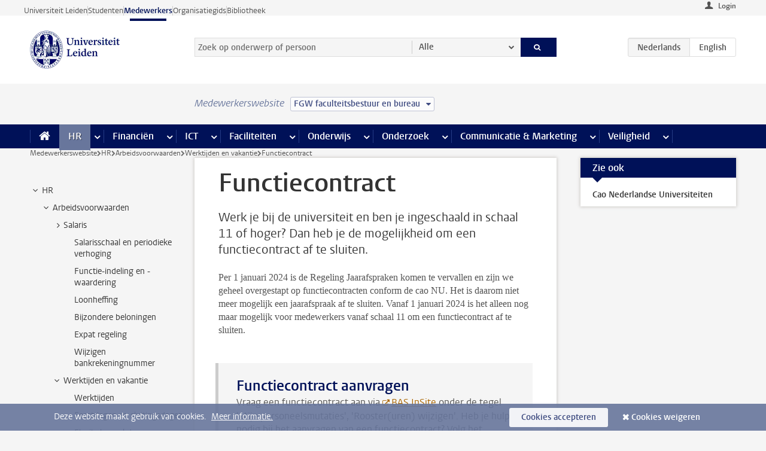

--- FILE ---
content_type: text/html;charset=UTF-8
request_url: https://www.medewerkers.universiteitleiden.nl/po/arbeidsvoorwaarden-salaris-en-vergoedingen/werktijden/functiecontract?cf=geesteswetenschappen&cd=fgw-bestuur-bureau
body_size: 20918
content:



<!DOCTYPE html>
<html lang="nl"  data-version="1.217.00" >
<head>









<!-- standard page html head -->

<meta charset="utf-8">
<meta name="viewport" content="width=device-width, initial-scale=1">
<meta http-equiv="X-UA-Compatible" content="IE=edge">


    <title>Functiecontract - Universiteit Leiden</title>

        <link rel="canonical" href="https://www.medewerkers.universiteitleiden.nl/po/arbeidsvoorwaarden-salaris-en-vergoedingen/werktijden/functiecontract"/>


    <meta name="contentsource" content="hippocms" />

        <meta name="description" content="Werk je bij de universiteit en ben je ingeschaald in schaal 11 of hoger? Dan heb je de mogelijkheid om een functiecontract af te sluiten."/>
        <meta name="doctype" content="discontent"/>

<meta name="application-name" content="search"
data-content-type="contentpage"
data-content-category="general"
data-protected="false"
data-language="nl"
data-last-modified-date="2026-01-19"
data-publication-date="2026-01-19"
data-uuid="d0da0ebf-1277-402b-a501-0fb5b93facef"
data-website="staffmember-site"
/>
<!-- Favicon and CSS -->
<link rel='shortcut icon' href="/design-1.0/assets/icons/favicon.ico?cf=geesteswetenschappen&amp;cd=fgw-bestuur-bureau"/>
<link rel="stylesheet" href="/design-1.0/css/ul2staff/screen.css?cf=geesteswetenschappen&amp;amp;cd=fgw-bestuur-bureau?v=1.217.00"/>




<script>
  window.dataLayer = window.dataLayer || [];
  dataLayer.push ( {
    event: 'Custom dimensions', customDimensionData: {
      cookiesAccepted: 'false'
    },
    user: {
      internalTraffic: 'false',
    }
  });
</script>



    <!-- Global site tag (gtag.js) - Google Analytics -->
<script async src="https://www.googletagmanager.com/gtag/js?id=G-RZX9QQDBQS"></script>
<script>
  window.dataLayer = window.dataLayer || [];

  function gtag () {
    dataLayer.push(arguments);
  }

  gtag('js', new Date());
  gtag('config', 'G-RZX9QQDBQS');
</script>

    <!-- this line enables the loading of asynchronous components (together with the headContributions at the bottom) -->
    <!-- Header Scripts -->
</head>



<body class="intern staff small" data-ajax-class='{"logged-in":"/ajaxloggedincheck?cf=geesteswetenschappen&amp;cd=fgw-bestuur-bureau", "unlocked":"/ajaxlockcheck?cf=geesteswetenschappen&amp;cd=fgw-bestuur-bureau"}'>

<!-- To enable JS-based styles: -->
<script> document.body.className += ' js'; </script>
<div class="skiplinks">
    <a href="#content" class="skiplink">Ga direct naar de inhoud</a>
</div>




<div class="header-container">
<div class="top-nav-section">
<nav class="top-nav wrapper js_mobile-fit-menu-items" data-show-text="toon alle" data-hide-text="verberg" data-items-text="menu onderdelen">
<ul id="sites-menu">
<li>
<a class=" track-event"
href="https://www.universiteitleiden.nl/"
data-event-category="external-site"
data-event-label="Topmenu staffmember-site"
>Universiteit Leiden</a>
</li>
<li>
<a class=" track-event"
href="https://www.student.universiteitleiden.nl/"
data-event-category="student-site"
data-event-label="Topmenu staffmember-site"
>Studenten</a>
</li>
<li>
<a class="active track-event"
href="/?cf=geesteswetenschappen&cd=fgw-bestuur-bureau"
data-event-category="staffmember-site"
data-event-label="Topmenu staffmember-site"
>Medewerkers</a>
</li>
<li>
<a class=" track-event"
href="https://www.organisatiegids.universiteitleiden.nl/"
data-event-category="org-site"
data-event-label="Topmenu staffmember-site"
>Organisatiegids</a>
</li>
<li>
<a class=" track-event"
href="https://www.bibliotheek.universiteitleiden.nl/"
data-event-category="library-site"
data-event-label="Topmenu staffmember-site"
>Bibliotheek</a>
</li>
</ul>
</nav>
</div>    <header id="header-main" class="wrapper">



<div class="user">

        <form action="/po/arbeidsvoorwaarden-salaris-en-vergoedingen/werktijden/functiecontract?_hn:type=action&amp;_hn:ref=r80_r2_r1&amp;cf=geesteswetenschappen&amp;cd=fgw-bestuur-bureau" id="login" method="post">
            <input type="hidden" name="action" value="login">
            <fieldset>
                <button type="submit" class="track-event" data-event-category="login"
                        data-event-action="click">Login</button>
            </fieldset>
        </form>
</div>
        <h1 class="logo">
            <a href="/?cf=geesteswetenschappen&amp;cd=fgw-bestuur-bureau">
                <img width="151" height="64" src="/design-1.0/assets/images/zegel.png?cf=geesteswetenschappen&amp;cd=fgw-bestuur-bureau" alt="Universiteit Leiden"/>
            </a>
        </h1>
<!-- Standard page searchbox -->
<form id="search" method="get" action="searchresults-main">
<input type="hidden" name="website" value="staffmember-site"/>
<fieldset>
<legend>Zoek op onderwerp of persoon en selecteer categorie</legend>
<label for="search-field">Zoekterm</label>
<input id="search-field" type="search" name="q" data-suggest="https://www.medewerkers.universiteitleiden.nl/async/searchsuggestions?cf=geesteswetenschappen&amp;cd=fgw-bestuur-bureau"
data-wait="100" data-threshold="3"
value="" placeholder="Zoek op onderwerp of persoon"/>
<ul class="options">
<li>
<a href="/zoeken?cf=geesteswetenschappen&amp;cd=fgw-bestuur-bureau" data-hidden='' data-hint="Zoek op onderwerp of persoon">
Alle </a>
</li>
<li>
<a href="/zoeken?cf=geesteswetenschappen&amp;cd=fgw-bestuur-bureau" data-hidden='{"content-category":"staffmember"}' data-hint="Zoek op&nbsp;personen">
Personen
</a>
</li>
<li>
<a href="/zoeken?cf=geesteswetenschappen&amp;cd=fgw-bestuur-bureau" data-hidden='{"content-category":"announcement"}' data-hint="Zoek op&nbsp;mededelingen">
Mededelingen
</a>
</li>
<li>
<a href="/zoeken?cf=geesteswetenschappen&amp;cd=fgw-bestuur-bureau" data-hidden='{"content-category":"news"}' data-hint="Zoek op&nbsp;nieuws">
Nieuws
</a>
</li>
<li>
<a href="/zoeken?cf=geesteswetenschappen&amp;cd=fgw-bestuur-bureau" data-hidden='{"content-category":"event"}' data-hint="Zoek op&nbsp;agenda">
Agenda
</a>
</li>
<li>
<a href="/zoeken?cf=geesteswetenschappen&amp;cd=fgw-bestuur-bureau" data-hidden='{"content-category":"researchfunding"}' data-hint="Zoek op&nbsp;onderzoeksfinanciering">
Onderzoeksfinanciering
</a>
</li>
<li>
<a href="/zoeken?cf=geesteswetenschappen&amp;cd=fgw-bestuur-bureau" data-hidden='{"content-category":"location"}' data-hint="Zoek op&nbsp;locaties">
Locaties
</a>
</li>
<li>
<a href="/zoeken?cf=geesteswetenschappen&amp;cd=fgw-bestuur-bureau" data-hidden='{"content-category":"course"}' data-hint="Zoek op&nbsp;cursussen">
Cursussen
</a>
</li>
<li>
<a href="/zoeken?cf=geesteswetenschappen&amp;cd=fgw-bestuur-bureau" data-hidden='{"content-category":"vacancy"}' data-hint="Zoek op&nbsp;vacatures">
Vacatures
</a>
</li>
<li>
<a href="/zoeken?cf=geesteswetenschappen&amp;cd=fgw-bestuur-bureau" data-hidden='{"content-category":"general"}' data-hint="Zoek op&nbsp;onderwerp">
Onderwerp
</a>
</li>
<li>
<a href="/zoeken?cf=geesteswetenschappen&amp;cd=fgw-bestuur-bureau" data-hidden='{"keywords":"true"}' data-hint="Zoek op&nbsp;trefwoorden">
Trefwoorden
</a>
</li>
</ul>
<button class="submit" type="submit">
<span>Zoeken</span>
</button>
</fieldset>
</form><div class="language-btn-group">
<span class="btn active">
<abbr title="Nederlands">nl</abbr>
</span>
<a href="https://www.staff.universiteitleiden.nl/human-resources/conditions-of-employment-salary-and-allowance/working-hours/function-based-contract?cf=geesteswetenschappen&amp;cd=fgw-bestuur-bureau" class="btn">
<abbr title="English">en</abbr>
</a>
</div>    </header>
</div>

<div>



<div class="mega-menu">





<div class="context-picker">
    <div class="wrapper">
        <div class="context-picker__items">
            <span class="context-picker__site-name">Medewerkerswebsite</span>
            <a href="#filter">
                <span>
                        FGW faculteitsbestuur en bureau
                </span>
            </a>
        </div>
    </div>
</div>

    <nav aria-label="mega menu" id="mega-menu" class="main-nav mega-menu js-disclosure-nav allow-hover-expanding" data-hamburger-destination="mega-menu"
         data-nav-label="Menu">
        <ul class="main-nav__list wrapper">
            <li class="main-nav__item" data-menu-style="mega-menu">
                <a class="home js-disclosure-nav__main-link" href="/?cf=geesteswetenschappen&amp;cd=fgw-bestuur-bureau"><span>Home</span></a>
            </li>



        <li class="main-nav__item" data-menu-style="mega-menu">


            <a href="/po?cf=geesteswetenschappen&amp;cd=fgw-bestuur-bureau" class="js-disclosure-nav__main-link active">HR</a>

            <button
                    class="more-menu-items"
                    type="button"
                    aria-expanded
                    aria-haspopup="menu"
                    aria-controls="hr-pages"
            >
                <span class="visually-hidden">meer HR pagina’s</span>
            </button>



            <ul class="mega-menu__list mega-menu__list--left mega-menu__list--three-column" id="hr-pages">
                    <li class="mega-menu__item">


            <a href="/po/arbeidsvoorwaarden-salaris-en-vergoedingen?cf=geesteswetenschappen&amp;cd=fgw-bestuur-bureau" >Arbeidsvoorwaarden</a>

                        <ul>
                                <li class="mega-menu__item mega-menu__item--lvl2">


            <a href="/po/arbeidsvoorwaarden-salaris-en-vergoedingen/salaris?cf=geesteswetenschappen&amp;cd=fgw-bestuur-bureau" >Salaris</a>

                                </li>
                                <li class="mega-menu__item mega-menu__item--lvl2">


            <a href="/po/arbeidsvoorwaarden-salaris-en-vergoedingen/werktijden/werktijden?cf=geesteswetenschappen&amp;cd=fgw-bestuur-bureau" >Werktijden</a>

                                </li>
                                <li class="mega-menu__item mega-menu__item--lvl2">


            <a href="/po/arbeidsvoorwaarden-salaris-en-vergoedingen/dienstreizen?cf=geesteswetenschappen&amp;cd=fgw-bestuur-bureau" >Dienstreizen</a>

                                </li>
                                <li class="mega-menu__item mega-menu__item--lvl2">


            <a href="/po/arbeidsvoorwaarden-salaris-en-vergoedingen/vergoedingen-en-declaraties?cf=geesteswetenschappen&amp;cd=fgw-bestuur-bureau" >Vergoedingen en declaraties</a>

                                </li>
                                <li class="mega-menu__item mega-menu__item--lvl2">


            <a href="/po/arbeidsvoorwaarden-salaris-en-vergoedingen/arbeidsvoorwaarden/cao?cf=geesteswetenschappen&amp;cd=fgw-bestuur-bureau" >CAO</a>

                                </li>
                                <li class="mega-menu__item mega-menu__item--lvl2">


            <a href="/po/arbeidsvoorwaarden-salaris-en-vergoedingen/keuzemodel-arbeidsvoorwaarden/keuzemodel-arbeidsvoorwaarden?cf=geesteswetenschappen&amp;cd=fgw-bestuur-bureau" >Keuzemodel arbeidsvoorwaarden</a>

                                </li>
                                <li class="mega-menu__item mega-menu__item--lvl2">


            <a href="/po/arbeidsvoorwaarden-salaris-en-vergoedingen/verlof/vakantie?cf=geesteswetenschappen&amp;cd=fgw-bestuur-bureau" >Verlof</a>

                                </li>
                        </ul>
                    </li>
                    <li class="mega-menu__item">


            <a href="/po/nieuwe-medewerker?cf=geesteswetenschappen&amp;cd=fgw-bestuur-bureau" >Nieuwe medewerker</a>

                        <ul>
                                <li class="mega-menu__item mega-menu__item--lvl2">


            <a href="/po/nieuwe-medewerker/arbeidsvoorwaarden/overzicht-arbeidsvoorwaarden?cf=geesteswetenschappen&amp;cd=fgw-bestuur-bureau" >Arbeidsvoorwaarden</a>

                                </li>
                                <li class="mega-menu__item mega-menu__item--lvl2">


            <a href="/po/nieuwe-medewerker/registratie-en-contract?cf=geesteswetenschappen&amp;cd=fgw-bestuur-bureau" >Registratie en contract</a>

                                </li>
                                <li class="mega-menu__item mega-menu__item--lvl2">


            <a href="/po/international-staff/service-centre-international-staff/service-centre-international-staff?cf=geesteswetenschappen&amp;cd=fgw-bestuur-bureau" >International staff</a>

                                </li>
                                <li class="mega-menu__item mega-menu__item--lvl2">


            <a href="/po/nieuwe-medewerker/praktische-zaken/introductiedag-nieuwe-medewerkers?cf=geesteswetenschappen&amp;cd=fgw-bestuur-bureau" >Praktische zaken</a>

                                </li>
                        </ul>
                    </li>
                    <li class="mega-menu__item">


            <a href="/po/gezondheid?cf=geesteswetenschappen&amp;cd=fgw-bestuur-bureau" >Gezondheid</a>

                        <ul>
                                <li class="mega-menu__item mega-menu__item--lvl2">


            <a href="/po/gezondheid/ziek?cf=geesteswetenschappen&amp;cd=fgw-bestuur-bureau" >Ziek</a>

                                </li>
                                <li class="mega-menu__item mega-menu__item--lvl2">


            <a href="/po/gezondheid/zwangerschap?cf=geesteswetenschappen&amp;cd=fgw-bestuur-bureau" >Zwangerschap</a>

                                </li>
                                <li class="mega-menu__item mega-menu__item--lvl2">


            <a href="/po/gezondheid/functiebeperking?cf=geesteswetenschappen&amp;cd=fgw-bestuur-bureau" >Functiebeperking</a>

                                </li>
                                <li class="mega-menu__item mega-menu__item--lvl2">


            <a href="/po/gezondheid/bedrijfsarts?cf=geesteswetenschappen&amp;cd=fgw-bestuur-bureau" >Bedrijfsarts</a>

                                </li>
                                <li class="mega-menu__item mega-menu__item--lvl2">


            <a href="/po/gezondheid/mentale-fitheid?cf=geesteswetenschappen&amp;cd=fgw-bestuur-bureau" >Mentale fitheid</a>

                                </li>
                                <li class="mega-menu__item mega-menu__item--lvl2">


            <a href="/po/gezondheid/werkdruk?cf=geesteswetenschappen&amp;cd=fgw-bestuur-bureau" >Werkdruk</a>

                                </li>
                                <li class="mega-menu__item mega-menu__item--lvl2">


            <a href="/po/gezondheid/leiden-healty-university?cf=geesteswetenschappen&amp;cd=fgw-bestuur-bureau" >Leiden Healthy University</a>

                                </li>
                        </ul>
                    </li>
                    <li class="mega-menu__item">


            <a href="/po/hulp-ondersteuning-en-klachten?cf=geesteswetenschappen&amp;cd=fgw-bestuur-bureau" >Hulp, ondersteuning en klachten</a>

                        <ul>
                                <li class="mega-menu__item mega-menu__item--lvl2">


            <a href="/veiligheid/begeleiding-en-advies-bij-problemen-op-het-werk?cf=geesteswetenschappen&amp;cd=fgw-bestuur-bureau" >Begeleiding en advies bij klachten</a>

                                </li>
                                <li class="mega-menu__item mega-menu__item--lvl2">


            <a href="/po/hulp-ondersteuning-en-klachten/contact/pssc-servicepunt?cf=geesteswetenschappen&amp;cd=fgw-bestuur-bureau" >Contact</a>

                                </li>
                                <li class="mega-menu__item mega-menu__item--lvl2">


            <a href="/po/hulp-ondersteuning-en-klachten/contact/pssc-servicepunt?cf=geesteswetenschappen&amp;cd=fgw-bestuur-bureau" >Servicepunt Personeel</a>

                                </li>
                                <li class="mega-menu__item mega-menu__item--lvl2">


            <a href="/po/hulp-ondersteuning-en-klachten/bas-insite?cf=geesteswetenschappen&amp;cd=fgw-bestuur-bureau" >BAS InSite</a>

                                </li>
                        </ul>
                    </li>
                    <li class="mega-menu__item">


            <a href="/po/international-staff?cf=geesteswetenschappen&amp;cd=fgw-bestuur-bureau" >International Staff</a>

                        <ul>
                                <li class="mega-menu__item mega-menu__item--lvl2">


            <a href="/po/international-staff/getting-around/getting-around?cf=geesteswetenschappen&amp;cd=fgw-bestuur-bureau" >Getting around</a>

                                </li>
                                <li class="mega-menu__item mega-menu__item--lvl2">


            <a href="/po/international-staff/housing/university-accommodation?cf=geesteswetenschappen&amp;cd=fgw-bestuur-bureau" >Housing</a>

                                </li>
                                <li class="mega-menu__item mega-menu__item--lvl2">


            <a href="/po/international-staff/immigration-and-formalities/immigration-and-formalities?cf=geesteswetenschappen&amp;cd=fgw-bestuur-bureau" >Immigration and formalities</a>

                                </li>
                                <li class="mega-menu__item mega-menu__item--lvl2">


            <a href="/po/international-staff/insurances/health-insurance?cf=geesteswetenschappen&amp;cd=fgw-bestuur-bureau" >Insurances</a>

                                </li>
                                <li class="mega-menu__item mega-menu__item--lvl2">


            <a href="/po/international-staff/service-centre-international-staff/service-centre-international-staff?cf=geesteswetenschappen&amp;cd=fgw-bestuur-bureau" >Service Centre International Staff</a>

                                </li>
                                <li class="mega-menu__item mega-menu__item--lvl2">


            <a href="/po/international-staff/social-life-and-settling-in/social-life-and-settling-in?cf=geesteswetenschappen&amp;cd=fgw-bestuur-bureau" >Social life and settling in</a>

                                </li>
                                <li class="mega-menu__item mega-menu__item--lvl2">


            <a href="/po/international-staff/taxes-and-social-security/taxes-and-social-security?cf=geesteswetenschappen&amp;cd=fgw-bestuur-bureau" >Taxes and social security</a>

                                </li>
                                <li class="mega-menu__item mega-menu__item--lvl2">


            <a href="/po/international-staff/frequently-asked-questions/frequently-asked-questions?cf=geesteswetenschappen&amp;cd=fgw-bestuur-bureau" >Frequently asked questions</a>

                                </li>
                        </ul>
                    </li>
                    <li class="mega-menu__item">


            <a href="/po/leren-en-ontwikkelen?cf=geesteswetenschappen&amp;cd=fgw-bestuur-bureau" >Leren en ontwikkelen</a>

                        <ul>
                                <li class="mega-menu__item mega-menu__item--lvl2">


            <a href="/po/opleidingen-en-loopbaan/opleidingen/aanbod?cf=geesteswetenschappen&amp;cd=fgw-bestuur-bureau" >Opleidingen</a>

                                </li>
                                <li class="mega-menu__item mega-menu__item--lvl2">


            <a href="/po/leren-en-ontwikkelen/coaching?cf=geesteswetenschappen&amp;cd=fgw-bestuur-bureau" >Coaching</a>

                                </li>
                                <li class="mega-menu__item mega-menu__item--lvl2">


            <a href="/po/opleidingen-en-loopbaan/docentontwikkeling?cf=geesteswetenschappen&amp;cd=fgw-bestuur-bureau" >Docentontwikkeling</a>

                                </li>
                                <li class="mega-menu__item mega-menu__item--lvl2">


            <a href="/po/opleidingen-en-loopbaan/promovendi-en-postdocs/promovendi?cf=geesteswetenschappen&amp;cd=fgw-bestuur-bureau" >Promovendi en postdocs</a>

                                </li>
                        </ul>
                    </li>
                    <li class="mega-menu__item">


            <a href="/po/personeelsbeleid-en-gedragscodes?cf=geesteswetenschappen&amp;cd=fgw-bestuur-bureau" >Personeelsbeleid</a>

                        <ul>
                                <li class="mega-menu__item mega-menu__item--lvl2">


            <a href="/po/personeelsbeleid-en-gedragscodes/diversiteit-en-inclusiviteit/werken-in-een-diverse-omgeving?cf=geesteswetenschappen&amp;cd=fgw-bestuur-bureau" >Diversiteit en inclusiviteit</a>

                                </li>
                                <li class="mega-menu__item mega-menu__item--lvl2">


            <a href="/po/personeelsbeleid-en-gedragscodes/gedragscodes/gedragscode-integriteit?cf=geesteswetenschappen&amp;cd=fgw-bestuur-bureau" >Gedragscodes</a>

                                </li>
                                <li class="mega-menu__item mega-menu__item--lvl2">


            <a href="/po/personeelsbeleid-en-gedragscodes/hr-beleid/universitair-personeelsbeleid?cf=geesteswetenschappen&amp;cd=fgw-bestuur-bureau" >HR beleid</a>

                                </li>
                                <li class="mega-menu__item mega-menu__item--lvl2">


            <a href="/po/personeelsbeleid-en-gedragscodes/werving-aanstelling-en-inhuur?cf=geesteswetenschappen&amp;cd=fgw-bestuur-bureau" >Werving en selectie</a>

                                </li>
                                <li class="mega-menu__item mega-menu__item--lvl2">


            <a href="/po/grow?cf=geesteswetenschappen&amp;cd=fgw-bestuur-bureau" >GROW</a>

                                </li>
                                <li class="mega-menu__item mega-menu__item--lvl2">


            <a href="https://www.universiteitleiden.nl/dossiers/leiderschap" >Leiderschap</a>

                                </li>
                        </ul>
                    </li>
                    <li class="mega-menu__item">


            <a href="/po/sociale-veiligheid?cf=geesteswetenschappen&amp;cd=fgw-bestuur-bureau" >Sociale veiligheid</a>

                        <ul>
                                <li class="mega-menu__item mega-menu__item--lvl2">


            <a href="/po/sociale-veiligheid/vertrouwenspersonen/vertrouwelijk-advies-van-een-vertrouwenspersoon?cf=geesteswetenschappen&amp;cd=fgw-bestuur-bureau" >Vertrouwenspersonen</a>

                                </li>
                                <li class="mega-menu__item mega-menu__item--lvl2">


            <a href="/po/sociale-veiligheid/commissies-voor-klachten-beroep-en-bezwaar?cf=geesteswetenschappen&amp;cd=fgw-bestuur-bureau" >Commissies voor klachten, beroep en bezwaar</a>

                                </li>
                                <li class="mega-menu__item mega-menu__item--lvl2">


            <a href="/po/sociale-veiligheid/ombudsfunctionaris-medewerkers?cf=geesteswetenschappen&amp;cd=fgw-bestuur-bureau" >Ombudsfunctionaris medewerkers</a>

                                </li>
                        </ul>
                    </li>
                    <li class="mega-menu__item">


            <a href="/po/sociale-zekerheid-en-verzekering?cf=geesteswetenschappen&amp;cd=fgw-bestuur-bureau" >Sociale zekerheid en verzekering</a>

                        <ul>
                                <li class="mega-menu__item mega-menu__item--lvl2">


            <a href="/po/sociale-zekerheid-en-verzekering/andere-baan/andere-baan-of-einde-contract?cf=geesteswetenschappen&amp;cd=fgw-bestuur-bureau" >Andere baan</a>

                                </li>
                                <li class="mega-menu__item mega-menu__item--lvl2">


            <a href="/po/sociale-zekerheid-en-verzekering/arbeidsongeschiktheid/uitkeringen-bij-arbeidsongeschiktheid?cf=geesteswetenschappen&amp;cd=fgw-bestuur-bureau" >Arbeidsongeschiktheid</a>

                                </li>
                                <li class="mega-menu__item mega-menu__item--lvl2">


            <a href="/po/sociale-zekerheid-en-verzekering/collectieve-verzekeringen/zorgverzekering?cf=geesteswetenschappen&amp;cd=fgw-bestuur-bureau" >Collectieve verzekeringen</a>

                                </li>
                                <li class="mega-menu__item mega-menu__item--lvl2">


            <a href="/po/sociale-zekerheid-en-verzekering/pensioen/pensioenopbouw-abp?cf=geesteswetenschappen&amp;cd=fgw-bestuur-bureau" >Pensioen</a>

                                </li>
                                <li class="mega-menu__item mega-menu__item--lvl2">


            <a href="/po/sociale-zekerheid-en-verzekering/werkloosheid/uitkeringen-bij-werkloosheid?cf=geesteswetenschappen&amp;cd=fgw-bestuur-bureau" >Werkloosheid</a>

                                </li>
                        </ul>
                    </li>
            </ul>
        </li>
        <li class="main-nav__item" data-menu-style="mega-menu">


            <a href="/financien--inkoop?cf=geesteswetenschappen&amp;cd=fgw-bestuur-bureau" class="js-disclosure-nav__main-link">Financiën</a>

            <button
                    class="more-menu-items"
                    type="button"
                    aria-expanded
                    aria-haspopup="menu"
                    aria-controls="financi-n-pages"
            >
                <span class="visually-hidden">meer Financiën pagina’s</span>
            </button>



            <ul class="mega-menu__list mega-menu__list--left mega-menu__list--three-column" id="financi-n-pages">
                    <li class="mega-menu__item">


            <a href="/financien--inkoop/financieel-beleid?cf=geesteswetenschappen&amp;cd=fgw-bestuur-bureau" >Financieel beleid</a>

                        <ul>
                                <li class="mega-menu__item mega-menu__item--lvl2">


            <a href="/financien--inkoop/financieel-beleid/audits?cf=geesteswetenschappen&amp;cd=fgw-bestuur-bureau" >Audits</a>

                                </li>
                                <li class="mega-menu__item mega-menu__item--lvl2">


            <a href="/financien--inkoop/financieel-beleid/planning-en-controlcyclus/begroting?cf=geesteswetenschappen&amp;cd=fgw-bestuur-bureau" >Financiële planning en controlcyclus</a>

                                </li>
                                <li class="mega-menu__item mega-menu__item--lvl2">


            <a href="/financien--inkoop/financieel-beleid/jaarplanning-kadernota-en-begroting/collegegelden?cf=geesteswetenschappen&amp;cd=fgw-bestuur-bureau" >Financiën van de universiteit</a>

                                </li>
                                <li class="mega-menu__item mega-menu__item--lvl2">


            <a href="/protected/financien--inkoop/financieel-beleid/regelgeving-en-richtlijnen/handboek-financien?cf=geesteswetenschappen&amp;cd=fgw-bestuur-bureau" >Regelgeving en richtlijnen</a>

                                </li>
                        </ul>
                    </li>
                    <li class="mega-menu__item">


            <a href="/financien--inkoop/financiele-dienstverlening?cf=geesteswetenschappen&amp;cd=fgw-bestuur-bureau" >Financiele dienstverlening</a>

                        <ul>
                                <li class="mega-menu__item mega-menu__item--lvl2">


            <a href="/protected/financien--inkoop/financiele-dienstverlening/factuur-betalen?cf=geesteswetenschappen&amp;cd=fgw-bestuur-bureau" >Factuur betalen</a>

                                </li>
                                <li class="mega-menu__item mega-menu__item--lvl2">


            <a href="/protected/financien--inkoop/financiele-dienstverlening/betalingen-zonder-factuur-per-bank-vvv-bon-of-contante-belastingvergoeding?cf=geesteswetenschappen&amp;cd=fgw-bestuur-bureau" >Betaling zonder factuur</a>

                                </li>
                                <li class="mega-menu__item mega-menu__item--lvl2">


            <a href="/financien--inkoop/financiele-dienstverlening/uitbetaling-deelnemers-onderzoek?cf=geesteswetenschappen&amp;cd=fgw-bestuur-bureau" >Uitbetaling deelnemers onderzoek</a>

                                </li>
                                <li class="mega-menu__item mega-menu__item--lvl2">


            <a href="/protected/financien--inkoop/financiele-dienstverlening/factuur-versturen-en-betalingen-ontvangen?cf=geesteswetenschappen&amp;cd=fgw-bestuur-bureau" >Factuur versturen en betalingen ontvangen</a>

                                </li>
                                <li class="mega-menu__item mega-menu__item--lvl2">


            <a href="https://www.medewerkers.universiteitleiden.nl/protected/financien--inkoop/financiele-dienstverlening/congressen-en-seminars/congressen-en-seminars" >Congressen en seminars</a>

                                </li>
                        </ul>
                    </li>
                    <li class="mega-menu__item">


            <a href="/protected/financien--inkoop/inkopen-aanbesteden-en-bestellen?cf=geesteswetenschappen&amp;cd=fgw-bestuur-bureau" >Inkopen, aanbesteden en bestellen</a>

                        <ul>
                                <li class="mega-menu__item mega-menu__item--lvl2">


            <a href="/protected/financien--inkoop/inkopen-aanbesteden-en-bestellen/inkopen-bij-de-universiteit/inkoopprocedures?cf=geesteswetenschappen&amp;cd=fgw-bestuur-bureau" >Inkopen bij de universiteit</a>

                                </li>
                                <li class="mega-menu__item mega-menu__item--lvl2">


            <a href="/protected/financien--inkoop/inkopen-aanbesteden-en-bestellen/overzicht-raamcontracten/raamcontracten?cf=geesteswetenschappen&amp;cd=fgw-bestuur-bureau" >Overzicht leveranciers</a>

                                </li>
                                <li class="mega-menu__item mega-menu__item--lvl2">


            <a href="/financien--inkoop/inkopen-aanbesteden-en-bestellen/serviceplein?cf=geesteswetenschappen&amp;cd=fgw-bestuur-bureau" >Serviceplein</a>

                                </li>
                                <li class="mega-menu__item mega-menu__item--lvl2">


            <a href="/protected/financien--inkoop/inkopen-aanbesteden-en-bestellen?cf=geesteswetenschappen&amp;cd=fgw-bestuur-bureau" >Vastgoed</a>

                                </li>
                                <li class="mega-menu__item mega-menu__item--lvl2">


            <a href="https://www.medewerkers.universiteitleiden.nl/protected/financien--inkoop/inkopen-aanbesteden-en-bestellen/wetenschappelijke-apparatuur/wetenschappelijke-apparatuur" >Wetenschappelijke apparatuur</a>

                                </li>
                        </ul>
                    </li>
                    <li class="mega-menu__item">


            <a href="/financien--inkoop/hulp-en-ondersteuning?cf=geesteswetenschappen&amp;cd=fgw-bestuur-bureau" >Hulp en ondersteuning</a>

                        <ul>
                                <li class="mega-menu__item mega-menu__item--lvl2">


            <a href="/financien--inkoop/hulp-en-ondersteuning/afdeling-audit?cf=geesteswetenschappen&amp;cd=fgw-bestuur-bureau" >Afdeling Audit</a>

                                </li>
                                <li class="mega-menu__item mega-menu__item--lvl2">


            <a href="/financien--inkoop/hulp-en-ondersteuning/directie-financien---centraal/directie-financien?cf=geesteswetenschappen&amp;cd=fgw-bestuur-bureau" >Directie Financiën Centraal</a>

                                </li>
                                <li class="mega-menu__item mega-menu__item--lvl2">


            <a href="/protected/financien--inkoop/hulp-en-ondersteuning/financiele-afdelingen-decentraal/financiele-afdelingen---decentraal?cf=geesteswetenschappen&amp;cd=fgw-bestuur-bureau" >Financiële afdelingen Decentraal</a>

                                </li>
                                <li class="mega-menu__item mega-menu__item--lvl2">


            <a href="https://www.medewerkers.universiteitleiden.nl/protected/financien--inkoop/hulp-en-ondersteuning/fssc-servicepunt/fssc-servicepunt" >Servicepunt Financieel</a>

                                </li>
                                <li class="mega-menu__item mega-menu__item--lvl2">


            <a href="/financien--inkoop/hulp-en-ondersteuning/universitaire-inkoop-leiden/universitaire-inkoop-leiden?cf=geesteswetenschappen&amp;cd=fgw-bestuur-bureau" >Universitaire Inkoop Leiden</a>

                                </li>
                        </ul>
                    </li>
                    <li class="mega-menu__item">


            <a href="/financien--inkoop/projecten-2e-en-3e-geldstroom?cf=geesteswetenschappen&amp;cd=fgw-bestuur-bureau" >Projecten tweede en derde geldstroom</a>

                        <ul>
                                <li class="mega-menu__item mega-menu__item--lvl2">


            <a href="/protected/financien--inkoop/projecten-2e-en-3e-geldstroom/financieel-projectbeheer/projectbeheer?cf=geesteswetenschappen&amp;cd=fgw-bestuur-bureau" >Financieel projectbeheer</a>

                                </li>
                                <li class="mega-menu__item mega-menu__item--lvl2">


            <a href="https://www.medewerkers.universiteitleiden.nl/protected/financien--inkoop/projecten-2e-en-3e-geldstroom/werken-voor-derden/werken-voor-derden" >Werken voor derden</a>

                                </li>
                        </ul>
                    </li>
                    <li class="mega-menu__item">


            <a href="/financien--inkoop/vergoedingen-en-declaraties?cf=geesteswetenschappen&amp;cd=fgw-bestuur-bureau" >Vergoedingen en declaraties</a>

                        <ul>
                                <li class="mega-menu__item mega-menu__item--lvl2">


            <a href="/po/arbeidsvoorwaarden-salaris-en-vergoedingen/vergoedingen-en-declaraties/declaraties?cf=geesteswetenschappen&amp;cd=fgw-bestuur-bureau" >Declaraties</a>

                                </li>
                                <li class="mega-menu__item mega-menu__item--lvl2">


            <a href="/po/arbeidsvoorwaarden-salaris-en-vergoedingen/vergoedingen-en-declaraties/dienstreizen?cf=geesteswetenschappen&amp;cd=fgw-bestuur-bureau" >Dienstreizen</a>

                                </li>
                                <li class="mega-menu__item mega-menu__item--lvl2">


            <a href="/po/arbeidsvoorwaarden-salaris-en-vergoedingen/vergoedingen-en-declaraties/incidentele-vergoedingen?cf=geesteswetenschappen&amp;cd=fgw-bestuur-bureau" >Incidentele vergoedingen</a>

                                </li>
                                <li class="mega-menu__item mega-menu__item--lvl2">


            <a href="/po/arbeidsvoorwaarden-salaris-en-vergoedingen/vergoedingen-en-declaraties/verhuizen?cf=geesteswetenschappen&amp;cd=fgw-bestuur-bureau" >Verhuizen</a>

                                </li>
                                <li class="mega-menu__item mega-menu__item--lvl2">


            <a href="/po/arbeidsvoorwaarden-salaris-en-vergoedingen/vergoedingen-en-declaraties/woon-werkverkeer?cf=geesteswetenschappen&amp;cd=fgw-bestuur-bureau" >Woon-werkverkeer</a>

                                </li>
                        </ul>
                    </li>
            </ul>
        </li>
        <li class="main-nav__item" data-menu-style="mega-menu">


            <a href="/ict?cf=geesteswetenschappen&amp;cd=fgw-bestuur-bureau" class="js-disclosure-nav__main-link">ICT</a>

            <button
                    class="more-menu-items"
                    type="button"
                    aria-expanded
                    aria-haspopup="menu"
                    aria-controls="ict-pages"
            >
                <span class="visually-hidden">meer ICT pagina’s</span>
            </button>



            <ul class="mega-menu__list mega-menu__list--left mega-menu__list--three-column" id="ict-pages">
                    <li class="mega-menu__item">


            <a href="/ict/e-mail?cf=geesteswetenschappen&amp;cd=fgw-bestuur-bureau" >E-mail</a>

                        <ul>
                                <li class="mega-menu__item mega-menu__item--lvl2">


            <a href="/ict/e-mail/mail-en-agenda-synchroniseren?cf=geesteswetenschappen&amp;cd=fgw-bestuur-bureau" >Mail en agenda synchroniseren</a>

                                </li>
                        </ul>
                    </li>
                    <li class="mega-menu__item">


            <a href="/ict/ict-werkplek?cf=geesteswetenschappen&amp;cd=fgw-bestuur-bureau" >ICT-werkplek</a>

                        <ul>
                                <li class="mega-menu__item mega-menu__item--lvl2">


            <a href="/ict/ict-werkplek/hardware/computers-en-laptops?cf=geesteswetenschappen&amp;cd=fgw-bestuur-bureau" >Hardware</a>

                                </li>
                                <li class="mega-menu__item mega-menu__item--lvl2">


            <a href="/ict/ict-werkplek/printen-en-kopieren/printen-en-kopieren?cf=geesteswetenschappen&amp;cd=fgw-bestuur-bureau" >Printen en kopiëren</a>

                                </li>
                                <li class="mega-menu__item mega-menu__item--lvl2">


            <a href="/ict/ict-werkplek/software-en-samenwerkingstools?cf=geesteswetenschappen&amp;cd=fgw-bestuur-bureau" >Software en online tools</a>

                                </li>
                                <li class="mega-menu__item mega-menu__item--lvl2">


            <a href="/ict/ict-werkplek/telefonie?cf=geesteswetenschappen&amp;cd=fgw-bestuur-bureau" >Telefonie</a>

                                </li>
                                <li class="mega-menu__item mega-menu__item--lvl2">


            <a href="/ict/ict-werkplek/wifi/wifi-en-eduroam?cf=geesteswetenschappen&amp;cd=fgw-bestuur-bureau" >Wifi</a>

                                </li>
                        </ul>
                    </li>
                    <li class="mega-menu__item">


            <a href="/ict/ulcn-account?cf=geesteswetenschappen&amp;cd=fgw-bestuur-bureau" >ULCN-account</a>

                        <ul>
                                <li class="mega-menu__item mega-menu__item--lvl2">


            <a href="/ict/ulcn-account/wachtwoord-vergeten?cf=geesteswetenschappen&amp;cd=fgw-bestuur-bureau" >Wachtwoord vergeten of wijzigen</a>

                                </li>
                                <li class="mega-menu__item mega-menu__item--lvl2">


            <a href="/ict/ulcn-account/gebruikersnaam?cf=geesteswetenschappen&amp;cd=fgw-bestuur-bureau" >Gebruikersnaam</a>

                                </li>
                                <li class="mega-menu__item mega-menu__item--lvl2">


            <a href="/ict/ulcn-account/activeren-en-beheren?cf=geesteswetenschappen&amp;cd=fgw-bestuur-bureau" >Activeren en beheren</a>

                                </li>
                                <li class="mega-menu__item mega-menu__item--lvl2">


            <a href="/ict/ulcn-account/aanvullende-authenticatie?cf=geesteswetenschappen&amp;cd=fgw-bestuur-bureau" >Aanvullende authenticatie (MFA)</a>

                                </li>
                                <li class="mega-menu__item mega-menu__item--lvl2">


            <a href="/ict/ulcn-account/gastaccount-aanvragen?cf=geesteswetenschappen&amp;cd=fgw-bestuur-bureau" >Gastaccount aanvragen</a>

                                </li>
                        </ul>
                    </li>
                    <li class="mega-menu__item">


            <a href="/ict/thuiswerken?cf=geesteswetenschappen&amp;cd=fgw-bestuur-bureau" >Thuiswerken</a>

                        <ul>
                                <li class="mega-menu__item mega-menu__item--lvl2">


            <a href="/ict/thuiswerken/office-365-en-onedrive?cf=geesteswetenschappen&amp;cd=fgw-bestuur-bureau" >Microsoft 365 en OneDrive</a>

                                </li>
                                <li class="mega-menu__item mega-menu__item--lvl2">


            <a href="/ict/thuiswerken/microsoft-teams?cf=geesteswetenschappen&amp;cd=fgw-bestuur-bureau" >Microsoft Teams</a>

                                </li>
                                <li class="mega-menu__item mega-menu__item--lvl2">


            <a href="/ict/thuiswerken/remote-werkplek?cf=geesteswetenschappen&amp;cd=fgw-bestuur-bureau" >Remote Werkplek</a>

                                </li>
                                <li class="mega-menu__item mega-menu__item--lvl2">


            <a href="/ict/thuiswerken/veilig-online-thuiswerken?cf=geesteswetenschappen&amp;cd=fgw-bestuur-bureau" >Veilig online thuiswerken</a>

                                </li>
                        </ul>
                    </li>
                    <li class="mega-menu__item">


            <a href="/ict/hulp-en-ondersteuning?cf=geesteswetenschappen&amp;cd=fgw-bestuur-bureau" >Hulp en ondersteuning</a>

                        <ul>
                                <li class="mega-menu__item mega-menu__item--lvl2">


            <a href="/ict/hulp-en-ondersteuning/aanvraagformulieren/aanvraagformulieren?cf=geesteswetenschappen&amp;cd=fgw-bestuur-bureau" >Aanvraagformulieren</a>

                                </li>
                                <li class="mega-menu__item mega-menu__item--lvl2">


            <a href="/ict/hulp-en-ondersteuning/handleidingen?cf=geesteswetenschappen&amp;cd=fgw-bestuur-bureau" >Handleidingen</a>

                                </li>
                                <li class="mega-menu__item mega-menu__item--lvl2">


            <a href="/ict/hulp-en-ondersteuning/helpdesks-en-contactpersonen/helpdesk-issc?cf=geesteswetenschappen&amp;cd=fgw-bestuur-bureau" >Helpdesks en contactpersonen</a>

                                </li>
                                <li class="mega-menu__item mega-menu__item--lvl2">


            <a href="/ict/hulp-en-ondersteuning/onderhoud-en-storingen/onderhoud?cf=geesteswetenschappen&amp;cd=fgw-bestuur-bureau" >Onderhoud en storingen</a>

                                </li>
                        </ul>
                    </li>
                    <li class="mega-menu__item">


            <a href="/ict/ict-en-onderzoek?cf=geesteswetenschappen&amp;cd=fgw-bestuur-bureau" >ICT en onderzoek</a>

                        <ul>
                        </ul>
                    </li>
                    <li class="mega-menu__item">


            <a href="/onderwijs/ict-en-onderwijs?cf=geesteswetenschappen&amp;cd=fgw-bestuur-bureau" >ICT en onderwijs: kijk onder Onderwijs</a>

                        <ul>
                        </ul>
                    </li>
            </ul>
        </li>
        <li class="main-nav__item" data-menu-style="mega-menu">


            <a href="/gebouwen-faciliteiten?cf=geesteswetenschappen&amp;cd=fgw-bestuur-bureau" class="js-disclosure-nav__main-link">Faciliteiten</a>

            <button
                    class="more-menu-items"
                    type="button"
                    aria-expanded
                    aria-haspopup="menu"
                    aria-controls="faciliteiten-pages"
            >
                <span class="visually-hidden">meer Faciliteiten pagina’s</span>
            </button>



            <ul class="mega-menu__list mega-menu__list--left mega-menu__list--three-column" id="faciliteiten-pages">
                    <li class="mega-menu__item">


            <a href="/gebouwen-faciliteiten/werkplek/werkplek-op-kantoor?cf=geesteswetenschappen&amp;cd=fgw-bestuur-bureau" >Werkplek</a>

                        <ul>
                                <li class="mega-menu__item mega-menu__item--lvl2">


            <a href="/gebouwen-faciliteiten/werkplek/werkplek-op-kantoor?cf=geesteswetenschappen&amp;cd=fgw-bestuur-bureau" >Werkplek op kantoor</a>

                                </li>
                                <li class="mega-menu__item mega-menu__item--lvl2">


            <a href="/gebouwen-faciliteiten/werkplek/werkplek-reserveren?cf=geesteswetenschappen&amp;cd=fgw-bestuur-bureau" >Werkplek reserveren</a>

                                </li>
                                <li class="mega-menu__item mega-menu__item--lvl2">


            <a href="/gebouwen-faciliteiten/werkplek/thuiswerkfaciliteiten-aanvragen?cf=geesteswetenschappen&amp;cd=fgw-bestuur-bureau" >Thuiswerkfaciliteiten aanvragen</a>

                                </li>
                                <li class="mega-menu__item mega-menu__item--lvl2">


            <a href="/gebouwen-faciliteiten/werkplek/laboratoria/werken-in-een-lab?cf=geesteswetenschappen&amp;cd=fgw-bestuur-bureau" >Laboratoria</a>

                                </li>
                                <li class="mega-menu__item mega-menu__item--lvl2">


            <a href="/gebouwen-faciliteiten/werkplek/milieubewust-werken?cf=geesteswetenschappen&amp;cd=fgw-bestuur-bureau" >Milieubewust werken</a>

                                </li>
                        </ul>
                    </li>
                    <li class="mega-menu__item">


            <a href="/gebouwen-faciliteiten/faciliteiten?cf=geesteswetenschappen&amp;cd=fgw-bestuur-bureau" >Faciliteiten</a>

                        <ul>
                                <li class="mega-menu__item mega-menu__item--lvl2">


            <a href="/gebouwen-faciliteiten/faciliteiten/parkeren?cf=geesteswetenschappen&amp;cd=fgw-bestuur-bureau" >Parkeren</a>

                                </li>
                                <li class="mega-menu__item mega-menu__item--lvl2">


            <a href="/gebouwen-faciliteiten/faciliteiten/printen-kopieren-en-drukwerk?cf=geesteswetenschappen&amp;cd=fgw-bestuur-bureau" >Printen, kopiëren en drukwerk</a>

                                </li>
                                <li class="mega-menu__item mega-menu__item--lvl2">


            <a href="/gebouwen-faciliteiten/faciliteiten/lu-card?cf=geesteswetenschappen&amp;cd=fgw-bestuur-bureau" >LU-Card</a>

                                </li>
                                <li class="mega-menu__item mega-menu__item--lvl2">


            <a href="/gebouwen-faciliteiten/faciliteiten/post-en-transport?cf=geesteswetenschappen&amp;cd=fgw-bestuur-bureau" >Post en transport</a>

                                </li>
                                <li class="mega-menu__item mega-menu__item--lvl2">


            <a href="/gebouwen-faciliteiten/faciliteiten/kolfruimte-en-stilteruimte?cf=geesteswetenschappen&amp;cd=fgw-bestuur-bureau" >Kolfruimte en stilteruimte</a>

                                </li>
                                <li class="mega-menu__item mega-menu__item--lvl2">


            <a href="/gebouwen-faciliteiten/faciliteiten/fietsen?cf=geesteswetenschappen&amp;cd=fgw-bestuur-bureau" >Fietsen</a>

                                </li>
                        </ul>
                    </li>
                    <li class="mega-menu__item">


            <a href="/gebouwen-faciliteiten/gebouwen?cf=geesteswetenschappen&amp;cd=fgw-bestuur-bureau" >Gebouwen</a>

                        <ul>
                                <li class="mega-menu__item mega-menu__item--lvl2">


            <a href="/gebouwen-faciliteiten/gebouwen/zaal-reserveren?cf=geesteswetenschappen&amp;cd=fgw-bestuur-bureau" >Zaal reserveren</a>

                                </li>
                                <li class="mega-menu__item mega-menu__item--lvl2">


            <a href="/gebouwen-faciliteiten/gebouwen/servicedesks-en-recepties?cf=geesteswetenschappen&amp;cd=fgw-bestuur-bureau" >Servicedesks en recepties</a>

                                </li>
                                <li class="mega-menu__item mega-menu__item--lvl2">


            <a href="/gebouwen-faciliteiten/gebouwen/plattegronden-en-huisregels/huisregels?cf=geesteswetenschappen&amp;cd=fgw-bestuur-bureau" >Plattegronden en huisregels</a>

                                </li>
                                <li class="mega-menu__item mega-menu__item--lvl2">


            <a href="/gebouwen-faciliteiten/gebouwen/beheer-en-onderhoud-gebouwen?cf=geesteswetenschappen&amp;cd=fgw-bestuur-bureau" >Beheer en onderhoud gebouwen</a>

                                </li>
                                <li class="mega-menu__item mega-menu__item--lvl2">


            <a href="/gebouwen-faciliteiten/gebouwen/bouwprojecten?cf=geesteswetenschappen&amp;cd=fgw-bestuur-bureau" >Bouwprojecten</a>

                                </li>
                        </ul>
                    </li>
                    <li class="mega-menu__item">


            <a href="/gebouwen-faciliteiten/hulp-en-ondersteuning?cf=geesteswetenschappen&amp;cd=fgw-bestuur-bureau" >Hulp en ondersteuning</a>

                        <ul>
                                <li class="mega-menu__item mega-menu__item--lvl2">


            <a href="/gebouwen-faciliteiten/hulp-en-ondersteuning/helpdesks?cf=geesteswetenschappen&amp;cd=fgw-bestuur-bureau" >Helpdesks</a>

                                </li>
                                <li class="mega-menu__item mega-menu__item--lvl2">


            <a href="/gebouwen-faciliteiten/hulp-en-ondersteuning/melden-incidenten-en-ongevallen?cf=geesteswetenschappen&amp;cd=fgw-bestuur-bureau" >Melden incidenten en ongevallen</a>

                                </li>
                                <li class="mega-menu__item mega-menu__item--lvl2">


            <a href="/gebouwen-faciliteiten/hulp-en-ondersteuning/arbo--en-milieucoordinatoren/arbo--en-milieucoordinatoren?cf=geesteswetenschappen&amp;cd=fgw-bestuur-bureau" >Arbo- en milieucoördinatoren</a>

                                </li>
                                <li class="mega-menu__item mega-menu__item--lvl2">


            <a href="/gebouwen-faciliteiten/hulp-en-ondersteuning/bhv-coordinatoren/bhv-coordinatoren?cf=geesteswetenschappen&amp;cd=fgw-bestuur-bureau" >BHV-coördinatoren</a>

                                </li>
                        </ul>
                    </li>
                    <li class="mega-menu__item">


            <a href="/gebouwen-faciliteiten/catering-en-evenementen?cf=geesteswetenschappen&amp;cd=fgw-bestuur-bureau" >Catering en evenementen</a>

                        <ul>
                                <li class="mega-menu__item mega-menu__item--lvl2">


            <a href="/gebouwen-faciliteiten/catering-en-evenementen/catering-bestellen?cf=geesteswetenschappen&amp;cd=fgw-bestuur-bureau" >Catering bestellen</a>

                                </li>
                                <li class="mega-menu__item mega-menu__item--lvl2">


            <a href="/gebouwen-faciliteiten/catering-en-evenementen/evenement-organiseren?cf=geesteswetenschappen&amp;cd=fgw-bestuur-bureau" >Evenement organiseren</a>

                                </li>
                                <li class="mega-menu__item mega-menu__item--lvl2">


            <a href="/gebouwen-faciliteiten/catering-en-evenementen/faculty-club?cf=geesteswetenschappen&amp;cd=fgw-bestuur-bureau" >Faculty Club</a>

                                </li>
                                <li class="mega-menu__item mega-menu__item--lvl2">


            <a href="/gebouwen-faciliteiten/catering-en-evenementen/koffie--en-snoepautomaten?cf=geesteswetenschappen&amp;cd=fgw-bestuur-bureau" >Koffie- en snoepautomaten</a>

                                </li>
                                <li class="mega-menu__item mega-menu__item--lvl2">


            <a href="/gebouwen-faciliteiten/catering-en-evenementen/restaurants-en-cafes?cf=geesteswetenschappen&amp;cd=fgw-bestuur-bureau" >Restaurants en cafés</a>

                                </li>
                        </ul>
                    </li>
            </ul>
        </li>
        <li class="main-nav__item" data-menu-style="mega-menu">


            <a href="/onderwijs?cf=geesteswetenschappen&amp;cd=fgw-bestuur-bureau" class="js-disclosure-nav__main-link">Onderwijs</a>

            <button
                    class="more-menu-items"
                    type="button"
                    aria-expanded
                    aria-haspopup="menu"
                    aria-controls="onderwijs-pages"
            >
                <span class="visually-hidden">meer Onderwijs pagina’s</span>
            </button>



            <ul class="mega-menu__list mega-menu__list--right mega-menu__list--three-column" id="onderwijs-pages">
                    <li class="mega-menu__item">


            <a href="/onderwijs/ict-en-onderwijs?cf=geesteswetenschappen&amp;cd=fgw-bestuur-bureau" >ICT in het onderwijs</a>

                        <ul>
                                <li class="mega-menu__item mega-menu__item--lvl2">


            <a href="/onderwijs/ict-en-onderwijs/blended-learning/blended-learning?cf=geesteswetenschappen&amp;cd=fgw-bestuur-bureau" >Blended learning</a>

                                </li>
                                <li class="mega-menu__item mega-menu__item--lvl2">


            <a href="/onderwijs/ict-en-onderwijs/ai-in-het-onderwijs?cf=geesteswetenschappen&amp;cd=fgw-bestuur-bureau" >AI in het onderwijs</a>

                                </li>
                                <li class="mega-menu__item mega-menu__item--lvl2">


            <a href="/onderwijs/ict-en-onderwijs/digitale-tools?cf=geesteswetenschappen&amp;cd=fgw-bestuur-bureau" >Digitale tools</a>

                                </li>
                                <li class="mega-menu__item mega-menu__item--lvl2">


            <a href="/onderwijs/ict-en-onderwijs/interactietools/interactietools?cf=geesteswetenschappen&amp;cd=fgw-bestuur-bureau" >Interactietools</a>

                                </li>
                                <li class="mega-menu__item mega-menu__item--lvl2">


            <a href="/onderwijs/ict-en-onderwijs/college--en-computerzalen/av-voorzieningen-in-de-collegezaal?cf=geesteswetenschappen&amp;cd=fgw-bestuur-bureau" >College- en computerzalen</a>

                                </li>
                                <li class="mega-menu__item mega-menu__item--lvl2">


            <a href="/onderwijs/ict-en-onderwijs/informatiesystemen/e-studiegids?cf=geesteswetenschappen&amp;cd=fgw-bestuur-bureau" >Informatiesystemen</a>

                                </li>
                        </ul>
                    </li>
                    <li class="mega-menu__item">


            <a href="/onderwijs/onderwijskwaliteit?cf=geesteswetenschappen&amp;cd=fgw-bestuur-bureau" >Onderwijskwaliteit</a>

                        <ul>
                                <li class="mega-menu__item mega-menu__item--lvl2">


            <a href="/onderwijs/onderwijskwaliteit/onderwijsevaluatie/onderwijsevaluatie?cf=geesteswetenschappen&amp;cd=fgw-bestuur-bureau" >Onderwijsevaluatie</a>

                                </li>
                                <li class="mega-menu__item mega-menu__item--lvl2">


            <a href="/onderwijs/onderwijskwaliteit/opleidingscommissies/opleidingscommissies?cf=geesteswetenschappen&amp;cd=fgw-bestuur-bureau" >Opleidingscommissies</a>

                                </li>
                                <li class="mega-menu__item mega-menu__item--lvl2">


            <a href="/onderwijs/onderwijskwaliteit/examencommissies/examencommissies?cf=geesteswetenschappen&amp;cd=fgw-bestuur-bureau" >Examencommissies</a>

                                </li>
                                <li class="mega-menu__item mega-menu__item--lvl2">


            <a href="/onderwijs/onderwijskwaliteit/visitatie-en-accreditatie?cf=geesteswetenschappen&amp;cd=fgw-bestuur-bureau" >Visitatie en accreditatie</a>

                                </li>
                        </ul>
                    </li>
                    <li class="mega-menu__item">


            <a href="/onderwijs/beleid-en-aanbod?cf=geesteswetenschappen&amp;cd=fgw-bestuur-bureau" >Onderwijsbeleid</a>

                        <ul>
                                <li class="mega-menu__item mega-menu__item--lvl2">


            <a href="/onderwijs/onderwijsvisie?cf=geesteswetenschappen&amp;cd=fgw-bestuur-bureau" >Onderwijsvisie</a>

                                </li>
                                <li class="mega-menu__item mega-menu__item--lvl2">


            <a href="/onderwijs/beleid-en-visie-op-onderwijs/onderwijsaanbod/bachelor--en-masteropleidingen?cf=geesteswetenschappen&amp;cd=fgw-bestuur-bureau" >Onderwijsaanbod</a>

                                </li>
                                <li class="mega-menu__item mega-menu__item--lvl2">


            <a href="/onderwijs/beleid-en-visie-op-onderwijs/integriteit-en-fraude/plagiaat?cf=geesteswetenschappen&amp;cd=fgw-bestuur-bureau" >Integriteit en fraude</a>

                                </li>
                                <li class="mega-menu__item mega-menu__item--lvl2">


            <a href="/onderwijs/beleid-en-visie-op-onderwijs/samenwerking-lde/samenwerking-lde?cf=geesteswetenschappen&amp;cd=fgw-bestuur-bureau" >Samenwerking LDE</a>

                                </li>
                                <li class="mega-menu__item mega-menu__item--lvl2">


            <a href="/onderwijs/beleid-en-visie-op-onderwijs/studiesucces?cf=geesteswetenschappen&amp;cd=fgw-bestuur-bureau" >Studiesucces</a>

                                </li>
                        </ul>
                    </li>
                    <li class="mega-menu__item">


            <a href="/onderwijs/hulp-en-ondersteuning?cf=geesteswetenschappen&amp;cd=fgw-bestuur-bureau" >Hulp en ondersteuning</a>

                        <ul>
                                <li class="mega-menu__item mega-menu__item--lvl2">


            <a href="/onderwijs/hulp-en-ondersteuning/bibliotheek-en-onderwijs?cf=geesteswetenschappen&amp;cd=fgw-bestuur-bureau" >Bibliotheek en onderwijs</a>

                                </li>
                                <li class="mega-menu__item mega-menu__item--lvl2">


            <a href="/onderwijs/hulp-en-ondersteuning/hulp-bij-ict/ict-en-onderwijscoordinatoren?cf=geesteswetenschappen&amp;cd=fgw-bestuur-bureau" >Hulp bij ICT</a>

                                </li>
                                <li class="mega-menu__item mega-menu__item--lvl2">


            <a href="/onderwijs/hulp-en-ondersteuning/onderwijsondersteuning-en-az/onderwijsondersteunende-organisaties?cf=geesteswetenschappen&amp;cd=fgw-bestuur-bureau" >Onderwijsondersteuning en AZ</a>

                                </li>
                                <li class="mega-menu__item mega-menu__item--lvl2">


            <a href="/onderwijs/hulp-en-ondersteuning/toegankelijk-onderwijs?cf=geesteswetenschappen&amp;cd=fgw-bestuur-bureau" >Toegankelijk onderwijs</a>

                                </li>
                        </ul>
                    </li>
                    <li class="mega-menu__item">


            <a href="/onderwijs/cursus-voorbereiden-en-uitvoeren?cf=geesteswetenschappen&amp;cd=fgw-bestuur-bureau" >Cursus voorbereiden en uitvoeren</a>

                        <ul>
                                <li class="mega-menu__item mega-menu__item--lvl2">


            <a href="https://www.bibliotheek.universiteitleiden.nl/docenten/collegeplanken" >Collegeplanken</a>

                                </li>
                                <li class="mega-menu__item mega-menu__item--lvl2">


            <a href="/onderwijs/cursus-voorbereiden-en-uitvoeren/lenen-van-audiovisuele-apparatuur/lenen-van-audiovisuele-apparatuur?cf=geesteswetenschappen&amp;cd=fgw-bestuur-bureau" >Lenen van audiovisuele apparatuur</a>

                                </li>
                                <li class="mega-menu__item mega-menu__item--lvl2">


            <a href="/vr/remote-teaching?cf=geesteswetenschappen&amp;cd=fgw-bestuur-bureau" >Online onderwijs</a>

                                </li>
                                <li class="mega-menu__item mega-menu__item--lvl2">


            <a href="/communicatie-en-marketing/richtlijnen-en-ondersteuning/presentatie-maken/tips-voor-een-goede-presentatie?cf=geesteswetenschappen&amp;cd=fgw-bestuur-bureau" >Presentaties</a>

                                </li>
                                <li class="mega-menu__item mega-menu__item--lvl2">


            <a href="/onderwijs/cursus-voorbereiden-en-uitvoeren/procedures-en-formulieren/procedures-en-regelingen?cf=geesteswetenschappen&amp;cd=fgw-bestuur-bureau" >Procedures en formulieren</a>

                                </li>
                                <li class="mega-menu__item mega-menu__item--lvl2">


            <a href="/onderwijs/cursus-voorbereiden-en-uitvoeren/toetsen-en-beoordelen/toetsen-en-beoordelen?cf=geesteswetenschappen&amp;cd=fgw-bestuur-bureau" >Toetsen-en Beoordelen</a>

                                </li>
                                <li class="mega-menu__item mega-menu__item--lvl2">


            <a href="/onderwijs/cursus-voorbereiden-en-uitvoeren/zalen-reserveren?cf=geesteswetenschappen&amp;cd=fgw-bestuur-bureau" >Zalen reserveren</a>

                                </li>
                        </ul>
                    </li>
                    <li class="mega-menu__item">


            <a href="/onderwijs/studentenwelzijn?cf=geesteswetenschappen&amp;cd=fgw-bestuur-bureau" >Studentenwelzijn</a>

                        <ul>
                                <li class="mega-menu__item mega-menu__item--lvl2">


            <a href="/onderwijs/studentenwelzijn/verwijsmogelijkheden?cf=geesteswetenschappen&amp;cd=fgw-bestuur-bureau" >Verwijsmogelijkheden</a>

                                </li>
                                <li class="mega-menu__item mega-menu__item--lvl2">


            <a href="/onderwijs/studentenwelzijn/hulp-bij-ongewenst-gedrag?cf=geesteswetenschappen&amp;cd=fgw-bestuur-bureau" >Hulp bij ongewenst gedrag</a>

                                </li>
                                <li class="mega-menu__item mega-menu__item--lvl2">


            <a href="/onderwijs/studentenwelzijn/trainingen-en-workshops-voor-medewerkers?cf=geesteswetenschappen&amp;cd=fgw-bestuur-bureau" >Trainingen en workshops voor medewerkers</a>

                                </li>
                                <li class="mega-menu__item mega-menu__item--lvl2">


            <a href="/onderwijs/studentenwelzijn/trainingen-en-workshops-voor-studenten?cf=geesteswetenschappen&amp;cd=fgw-bestuur-bureau" >Trainingen en workshops voor studenten</a>

                                </li>
                                <li class="mega-menu__item mega-menu__item--lvl2">


            <a href="/onderwijs/studentenwelzijn/online-zelfhulp-voor-studenten?cf=geesteswetenschappen&amp;cd=fgw-bestuur-bureau" >Online zelfhulp voor studenten</a>

                                </li>
                                <li class="mega-menu__item mega-menu__item--lvl2">


            <a href="/onderwijs/studentenwelzijn/breng-studenten-met-elkaar-in-contact?cf=geesteswetenschappen&amp;cd=fgw-bestuur-bureau" >Breng studenten met elkaar in contact</a>

                                </li>
                                <li class="mega-menu__item mega-menu__item--lvl2">


            <a href="/onderwijs/studentenwelzijn/achtergrondinformatie-over-studentenwelzijn?cf=geesteswetenschappen&amp;cd=fgw-bestuur-bureau" >Achtergrondinformatie over studentenwelzijn</a>

                                </li>
                        </ul>
                    </li>
                    <li class="mega-menu__item">


            <a href="/onderwijs/innovatie?cf=geesteswetenschappen&amp;cd=fgw-bestuur-bureau" >Onderwijsinnovatie</a>

                        <ul>
                                <li class="mega-menu__item mega-menu__item--lvl2">


            <a href="/onderwijs/innovatie/beurzen-prijzen-en-subsidies/comeniusprogramma?cf=geesteswetenschappen&amp;cd=fgw-bestuur-bureau" >Comeniusprogramma</a>

                                </li>
                                <li class="mega-menu__item mega-menu__item--lvl2">


            <a href="/po/leren-en-ontwikkelen/docentontwikkeling/teachers-academy?cf=geesteswetenschappen&amp;cd=fgw-bestuur-bureau" >Teachers' Academy</a>

                                </li>
                        </ul>
                    </li>
                    <li class="mega-menu__item">


            <a href="/onderwijs/internationalisering?cf=geesteswetenschappen&amp;cd=fgw-bestuur-bureau" >Internationalisering</a>

                        <ul>
                                <li class="mega-menu__item mega-menu__item--lvl2">


            <a href="/onderwijs/internationalisering/internationale-samenwerking/samenwerking-opzetten?cf=geesteswetenschappen&amp;cd=fgw-bestuur-bureau" >Samenwerking opzetten</a>

                                </li>
                                <li class="mega-menu__item mega-menu__item--lvl2">


            <a href="/onderwijs/internationalisering/buitenlandverblijf/veiligheid?cf=geesteswetenschappen&amp;cd=fgw-bestuur-bureau" >Veiligheid in het buitenland</a>

                                </li>
                                <li class="mega-menu__item mega-menu__item--lvl2">


            <a href="/onderwijs/internationalisering/buitenlandverblijf/voorbereid-op-reis?cf=geesteswetenschappen&amp;cd=fgw-bestuur-bureau" >Voorbereid op reis</a>

                                </li>
                                <li class="mega-menu__item mega-menu__item--lvl2">


            <a href="/onderwijs/internationalisering/contact-internationalisering?cf=geesteswetenschappen&amp;cd=fgw-bestuur-bureau" >Contact over internationalisering</a>

                                </li>
                        </ul>
                    </li>
                    <li class="mega-menu__item">


            <span >Organisatie onderwijsprogramma</span>

                        <ul>
                                <li class="mega-menu__item mega-menu__item--lvl2">


            <a href="/onderwijs/academische-jaarkalender?cf=geesteswetenschappen&amp;cd=fgw-bestuur-bureau" >Academische jaarkalender</a>

                                </li>
                                <li class="mega-menu__item mega-menu__item--lvl2">


            <a href="/onderwijs/ict-en-onderwijs/informatiesystemen/e-studiegids?cf=geesteswetenschappen&amp;cd=fgw-bestuur-bureau" >Studiegids</a>

                                </li>
                                <li class="mega-menu__item mega-menu__item--lvl2">


            <a href="/onderwijs/ict-en-onderwijs/informatiesystemen/roosters?cf=geesteswetenschappen&amp;cd=fgw-bestuur-bureau" >Roosters</a>

                                </li>
                                <li class="mega-menu__item mega-menu__item--lvl2">


            <a href="/onderwijs/onderwijs-en-examenregeling?cf=geesteswetenschappen&amp;cd=fgw-bestuur-bureau" >Onderwijs en Examenregeling</a>

                                </li>
                        </ul>
                    </li>
            </ul>
        </li>
        <li class="main-nav__item" data-menu-style="mega-menu">


            <a href="/onderzoek?cf=geesteswetenschappen&amp;cd=fgw-bestuur-bureau" class="js-disclosure-nav__main-link">Onderzoek</a>

            <button
                    class="more-menu-items"
                    type="button"
                    aria-expanded
                    aria-haspopup="menu"
                    aria-controls="onderzoek-pages"
            >
                <span class="visually-hidden">meer Onderzoek pagina’s</span>
            </button>



            <ul class="mega-menu__list mega-menu__list--right mega-menu__list--three-column" id="onderzoek-pages">
                    <li class="mega-menu__item">


            <a href="/onderzoek/promoveren?cf=geesteswetenschappen&amp;cd=fgw-bestuur-bureau" >Promoveren</a>

                        <ul>
                                <li class="mega-menu__item mega-menu__item--lvl2">


            <a href="/onderzoek/promoveren/toelating/toelating-promotietraject?cf=geesteswetenschappen&amp;cd=fgw-bestuur-bureau" >Toelating</a>

                                </li>
                                <li class="mega-menu__item mega-menu__item--lvl2">


            <a href="/onderzoek/promoveren/promotietraject/promotietraject-volgen?cf=geesteswetenschappen&amp;cd=fgw-bestuur-bureau" >Promotietraject</a>

                                </li>
                                <li class="mega-menu__item mega-menu__item--lvl2">


            <a href="/onderzoek/promoveren/afronding-en-ceremonie?cf=geesteswetenschappen&amp;cd=fgw-bestuur-bureau" >Afronding en ceremonie</a>

                                </li>
                                <li class="mega-menu__item mega-menu__item--lvl2">


            <a href="/onderzoek/promoveren/ondersteuning-en-community?cf=geesteswetenschappen&amp;cd=fgw-bestuur-bureau" >Ondersteuning en community</a>

                                </li>
                                <li class="mega-menu__item mega-menu__item--lvl2">


            <a href="/onderzoek/promoveren/reglementen-en-richtlijnen?cf=geesteswetenschappen&amp;cd=fgw-bestuur-bureau" >Reglementen en richtlijnen</a>

                                </li>
                        </ul>
                    </li>
                    <li class="mega-menu__item">


            <a href="/onderzoek/postdocs?cf=geesteswetenschappen&amp;cd=fgw-bestuur-bureau" >Postdocs</a>

                        <ul>
                                <li class="mega-menu__item mega-menu__item--lvl2">


            <a href="/onderzoek/postdocs/postdoc-worden?cf=geesteswetenschappen&amp;cd=fgw-bestuur-bureau" >Postdoc worden</a>

                                </li>
                                <li class="mega-menu__item mega-menu__item--lvl2">


            <a href="/onderzoek/postdocs/samenwerken-met-gerenommeerde-onderzoekers?cf=geesteswetenschappen&amp;cd=fgw-bestuur-bureau" >Samenwerken met gerenommeerde onderzoekers</a>

                                </li>
                                <li class="mega-menu__item mega-menu__item--lvl2">


            <a href="/onderzoek/postdocs/opleidingen-coaching-en-loopbaanbegeleiding?cf=geesteswetenschappen&amp;cd=fgw-bestuur-bureau" >Opleidingen, coaching en loopbaanbegeleiding</a>

                                </li>
                                <li class="mega-menu__item mega-menu__item--lvl2">


            <a href="/onderzoek/postdocs/onderwijs-geven?cf=geesteswetenschappen&amp;cd=fgw-bestuur-bureau" >Onderwijs geven</a>

                                </li>
                                <li class="mega-menu__item mega-menu__item--lvl2">


            <a href="/onderzoek/postdocs/praktische-ondersteuning-voor-internationals?cf=geesteswetenschappen&amp;cd=fgw-bestuur-bureau" >Praktische ondersteuning voor internationals</a>

                                </li>
                                <li class="mega-menu__item mega-menu__item--lvl2">


            <a href="/onderzoek/postdocs/vertrouwenspersonen-gezondheid-veiligheid?cf=geesteswetenschappen&amp;cd=fgw-bestuur-bureau" >Vertrouwenspersonen, gezondheid, veiligheid</a>

                                </li>
                        </ul>
                    </li>
                    <li class="mega-menu__item">


            <a href="/onderzoek/beleid-en-visie?cf=geesteswetenschappen&amp;cd=fgw-bestuur-bureau" >Beleid en visie</a>

                        <ul>
                                <li class="mega-menu__item mega-menu__item--lvl2">


            <a href="/onderzoek/beleid-en-visie/internationalisering-in-onderzoek/internationalisering-in-onderzoek?cf=geesteswetenschappen&amp;cd=fgw-bestuur-bureau" >Internationalisering in onderzoek</a>

                                </li>
                                <li class="mega-menu__item mega-menu__item--lvl2">


            <a href="/onderzoek/beleid-en-visie/onderzoeksprogramma-data-science/onderzoeksprogramma-data-science?cf=geesteswetenschappen&amp;cd=fgw-bestuur-bureau" >Onderzoeksprogramma data science</a>

                                </li>
                                <li class="mega-menu__item mega-menu__item--lvl2">


            <a href="/onderzoek/beleid-en-visie/samenwerking-leiden-delft-erasmus/samenwerking-leiden-delft-erasmus?cf=geesteswetenschappen&amp;cd=fgw-bestuur-bureau" >Samenwerking Leiden-Delft-Erasmus</a>

                                </li>
                        </ul>
                    </li>
                    <li class="mega-menu__item">


            <a href="/onderzoek/externe-onderzoeksfinanciering?cf=geesteswetenschappen&amp;cd=fgw-bestuur-bureau" >Externe onderzoeksfinanciering</a>

                        <ul>
                        </ul>
                    </li>
                    <li class="mega-menu__item">


            <a href="/onderzoek/hulp-en-ondersteuning?cf=geesteswetenschappen&amp;cd=fgw-bestuur-bureau" >Onderzoeksondersteuning</a>

                        <ul>
                                <li class="mega-menu__item mega-menu__item--lvl2">


            <a href="/onderzoek/hulp-en-ondersteuning/research-support-portal?cf=geesteswetenschappen&amp;cd=fgw-bestuur-bureau" >Research Support Portal</a>

                                </li>
                                <li class="mega-menu__item mega-menu__item--lvl2">


            <a href="/onderzoek/hulp-en-ondersteuning/research-support-network?cf=geesteswetenschappen&amp;cd=fgw-bestuur-bureau" >Research Support Network</a>

                                </li>
                                <li class="mega-menu__item mega-menu__item--lvl2">


            <a href="/onderzoek/hulp-en-ondersteuning/research-project-management-pool?cf=geesteswetenschappen&amp;cd=fgw-bestuur-bureau" >Research Project Management Pool</a>

                                </li>
                                <li class="mega-menu__item mega-menu__item--lvl2">


            <a href="/onderzoek/hulp-en-ondersteuning/vidatum?cf=geesteswetenschappen&amp;cd=fgw-bestuur-bureau" >Vidatum</a>

                                </li>
                        </ul>
                    </li>
                    <li class="mega-menu__item">


            <a href="/onderzoek/ict-en-onderzoek?cf=geesteswetenschappen&amp;cd=fgw-bestuur-bureau" >ICT en onderzoek</a>

                        <ul>
                                <li class="mega-menu__item mega-menu__item--lvl2">


            <a href="/onderzoek/ict-en-onderzoek/datamanagement?cf=geesteswetenschappen&amp;cd=fgw-bestuur-bureau" >Datamanagement</a>

                                </li>
                                <li class="mega-menu__item mega-menu__item--lvl2">


            <a href="/onderzoek/ict-en-onderzoek/qualtrics?cf=geesteswetenschappen&amp;cd=fgw-bestuur-bureau" >Qualtrics</a>

                                </li>
                                <li class="mega-menu__item mega-menu__item--lvl2">


            <a href="/onderzoek/ict-en-onderzoek/bestanden-delen?cf=geesteswetenschappen&amp;cd=fgw-bestuur-bureau" >Bestanden delen</a>

                                </li>
                                <li class="mega-menu__item mega-menu__item--lvl2">


            <a href="/onderzoek/ict-en-onderzoek/publicatietools?cf=geesteswetenschappen&amp;cd=fgw-bestuur-bureau" >Publicatietools</a>

                                </li>
                                <li class="mega-menu__item mega-menu__item--lvl2">


            <a href="/onderzoek/ict-en-onderzoek/onderzoek-vanuit-huis?cf=geesteswetenschappen&amp;cd=fgw-bestuur-bureau" >Onderzoek vanuit huis</a>

                                </li>
                        </ul>
                    </li>
                    <li class="mega-menu__item">


            <a href="/onderzoek/impact?cf=geesteswetenschappen&amp;cd=fgw-bestuur-bureau" >Impact</a>

                        <ul>
                                <li class="mega-menu__item mega-menu__item--lvl2">


            <a href="/onderzoek/impact/naar-meer-impact/stappenplan?cf=geesteswetenschappen&amp;cd=fgw-bestuur-bureau" >Naar meer impact</a>

                                </li>
                        </ul>
                    </li>
                    <li class="mega-menu__item">


            <a href="/onderzoek/kwaliteit-en-integriteit?cf=geesteswetenschappen&amp;cd=fgw-bestuur-bureau" >Kwaliteit en integriteit</a>

                        <ul>
                                <li class="mega-menu__item mega-menu__item--lvl2">


            <a href="/onderzoek/kwaliteit-en-integriteit/ethische-commissies/ethische-commissies?cf=geesteswetenschappen&amp;cd=fgw-bestuur-bureau" >Ethische commissies</a>

                                </li>
                                <li class="mega-menu__item mega-menu__item--lvl2">


            <a href="/onderzoek/kwaliteit-en-integriteit/onderzoeksvisitaties/onderzoeksvisitaties?cf=geesteswetenschappen&amp;cd=fgw-bestuur-bureau" >Onderzoeksvisitaties</a>

                                </li>
                                <li class="mega-menu__item mega-menu__item--lvl2">


            <a href="https://www.medewerkers.universiteitleiden.nl/protected/financien--inkoop/projecten-2e-en-3e-geldstroom" >Werken voor derden</a>

                                </li>
                                <li class="mega-menu__item mega-menu__item--lvl2">


            <a href="/onderzoek/kwaliteit-en-integriteit/wetenschappelijke-integriteit/wetenschappelijke-integriteit?cf=geesteswetenschappen&amp;cd=fgw-bestuur-bureau" >Wetenschappelijke integriteit</a>

                                </li>
                        </ul>
                    </li>
                    <li class="mega-menu__item">


            <a href="/onderzoek/publiceren?cf=geesteswetenschappen&amp;cd=fgw-bestuur-bureau" >Publiceren</a>

                        <ul>
                                <li class="mega-menu__item mega-menu__item--lvl2">


            <a href="/onderzoek/publiceren/auteursrecht/auteursrecht?cf=geesteswetenschappen&amp;cd=fgw-bestuur-bureau" >Auteursrecht</a>

                                </li>
                                <li class="mega-menu__item mega-menu__item--lvl2">


            <a href="/onderzoek/publiceren/leiden-university-press/leiden-university-press?cf=geesteswetenschappen&amp;cd=fgw-bestuur-bureau" >Leiden University Press</a>

                                </li>
                                <li class="mega-menu__item mega-menu__item--lvl2">


            <a href="/onderzoek/publiceren/scholarly-publications-en-lucris/lucris-en-scholarly-publications?cf=geesteswetenschappen&amp;cd=fgw-bestuur-bureau" >Scholarly Publications en LUCRIS</a>

                                </li>
                                <li class="mega-menu__item mega-menu__item--lvl2">


            <a href="/onderzoek/publiceren/open-access?cf=geesteswetenschappen&amp;cd=fgw-bestuur-bureau" >Open access</a>

                                </li>
                                <li class="mega-menu__item mega-menu__item--lvl2">


            <a href="/onderzoek/publiceren/orcid-id-en-doi/orcid-id-en-doi?cf=geesteswetenschappen&amp;cd=fgw-bestuur-bureau" >ORCID iD en DOI</a>

                                </li>
                        </ul>
                    </li>
            </ul>
        </li>
        <li class="main-nav__item" data-menu-style="mega-menu">


            <a href="/communicatie-en-marketing?cf=geesteswetenschappen&amp;cd=fgw-bestuur-bureau" class="js-disclosure-nav__main-link">Communicatie & Marketing</a>

            <button
                    class="more-menu-items"
                    type="button"
                    aria-expanded
                    aria-haspopup="menu"
                    aria-controls="communicatie-marketing-pages"
            >
                <span class="visually-hidden">meer Communicatie & Marketing pagina’s</span>
            </button>



            <ul class="mega-menu__list mega-menu__list--right mega-menu__list--three-column" id="communicatie-marketing-pages">
                    <li class="mega-menu__item">


            <a href="/communicatie-en-marketing/richtlijnen-en-ondersteuning?cf=geesteswetenschappen&amp;cd=fgw-bestuur-bureau" >Richtlijnen en ondersteuning</a>

                        <ul>
                                <li class="mega-menu__item mega-menu__item--lvl2">


            <a href="/communicatie-en-marketing/richtlijnen-en-ondersteuning/huisstijl/huisstijl?cf=geesteswetenschappen&amp;cd=fgw-bestuur-bureau" >Huisstijl</a>

                                </li>
                                <li class="mega-menu__item mega-menu__item--lvl2">


            <a href="/communicatie-en-marketing/richtlijnen-en-ondersteuning/schrijven-en-vertalen/schrijfwijzer?cf=geesteswetenschappen&amp;cd=fgw-bestuur-bureau" >Schrijven en vertalen</a>

                                </li>
                                <li class="mega-menu__item mega-menu__item--lvl2">


            <a href="/communicatie-en-marketing/richtlijnen-en-ondersteuning/herkenbaar-beeldgebruik/basiselementen-huisstijl?cf=geesteswetenschappen&amp;cd=fgw-bestuur-bureau" >Beeldgebruik</a>

                                </li>
                                <li class="mega-menu__item mega-menu__item--lvl2">


            <a href="/communicatie-en-marketing/richtlijnen-en-ondersteuning/presentatie-maken/corporate-presentaties?cf=geesteswetenschappen&amp;cd=fgw-bestuur-bureau" >Presentatie maken</a>

                                </li>
                                <li class="mega-menu__item mega-menu__item--lvl2">


            <a href="/communicatie-en-marketing/richtlijnen-en-ondersteuning/website-en-webredactie/webredactie?cf=geesteswetenschappen&amp;cd=fgw-bestuur-bureau" >Website en webredactie</a>

                                </li>
                                <li class="mega-menu__item mega-menu__item--lvl2">


            <a href="/communicatie-en-marketing/richtlijnen-en-ondersteuning/website-en-webredactie/online-profielpagina?cf=geesteswetenschappen&amp;cd=fgw-bestuur-bureau" >Online profielpagina</a>

                                </li>
                                <li class="mega-menu__item mega-menu__item--lvl2">


            <a href="/communicatie-en-marketing/richtlijnen-en-ondersteuning/social-media/social-media?cf=geesteswetenschappen&amp;cd=fgw-bestuur-bureau" >Social media</a>

                                </li>
                                <li class="mega-menu__item mega-menu__item--lvl2">


            <a href="/communicatie-en-marketing/richtlijnen-en-ondersteuning/evenementen?cf=geesteswetenschappen&amp;cd=fgw-bestuur-bureau" >Congressen en evenementen</a>

                                </li>
                                <li class="mega-menu__item mega-menu__item--lvl2">


            <a href="/communicatie-en-marketing/richtlijnen-en-ondersteuning/contact/communicatieafdelingen?cf=geesteswetenschappen&amp;cd=fgw-bestuur-bureau" >Contact</a>

                                </li>
                        </ul>
                    </li>
                    <li class="mega-menu__item">


            <a href="/communicatie-en-marketing/communicatie?cf=geesteswetenschappen&amp;cd=fgw-bestuur-bureau" >Communicatie</a>

                        <ul>
                                <li class="mega-menu__item mega-menu__item--lvl2">


            <a href="/communicatie-en-marketing/communicatie/strategie/communicatiestrategie?cf=geesteswetenschappen&amp;cd=fgw-bestuur-bureau" >Strategie</a>

                                </li>
                                <li class="mega-menu__item mega-menu__item--lvl2">


            <a href="/communicatie-en-marketing/communicatie/communicatiemiddelen/externe-communicatiemiddelen?cf=geesteswetenschappen&amp;cd=fgw-bestuur-bureau" >Communicatiemiddelen</a>

                                </li>
                                <li class="mega-menu__item mega-menu__item--lvl2">


            <a href="/communicatie-en-marketing/communicatie/persvoorlichting/persvoorlichters?cf=geesteswetenschappen&amp;cd=fgw-bestuur-bureau" >Persvoorlichting</a>

                                </li>
                                <li class="mega-menu__item mega-menu__item--lvl2">


            <a href="/communicatie-en-marketing/communicatie/wetenschapscommunicatie/onderzoek-in-de-publiciteit?cf=geesteswetenschappen&amp;cd=fgw-bestuur-bureau" >Wetenschapscommunicatie</a>

                                </li>
                        </ul>
                    </li>
                    <li class="mega-menu__item">


            <a href="/communicatie-en-marketing/alumnirelaties-en-fondsenwerving?cf=geesteswetenschappen&amp;cd=fgw-bestuur-bureau" >Alumnirelaties en fondsenwerving</a>

                        <ul>
                                <li class="mega-menu__item mega-menu__item--lvl2">


            <a href="/communicatie-en-marketing/alumnirelaties-en-fondsenwerving/alumnirelaties/alumnirelaties?cf=geesteswetenschappen&amp;cd=fgw-bestuur-bureau" >Alumnirelaties</a>

                                </li>
                                <li class="mega-menu__item mega-menu__item--lvl2">


            <a href="/communicatie-en-marketing/alumnirelaties-en-fondsenwerving/alumnidatabase/alumnidatabase?cf=geesteswetenschappen&amp;cd=fgw-bestuur-bureau" >Alumnidatabase</a>

                                </li>
                                <li class="mega-menu__item mega-menu__item--lvl2">


            <a href="/communicatie-en-marketing/alumnirelaties-en-fondsenwerving/fondsenwerving/fondsenwerving?cf=geesteswetenschappen&amp;cd=fgw-bestuur-bureau" >Fondsenwerving</a>

                                </li>
                        </ul>
                    </li>
                    <li class="mega-menu__item">


            <a href="/communicatie-en-marketing/studentenwerving?cf=geesteswetenschappen&amp;cd=fgw-bestuur-bureau" >Studentenwerving</a>

                        <ul>
                        </ul>
                    </li>
            </ul>
        </li>
        <li class="main-nav__item" data-menu-style="mega-menu">


            <a href="/veiligheid?cf=geesteswetenschappen&amp;cd=fgw-bestuur-bureau" class="js-disclosure-nav__main-link">Veiligheid</a>

            <button
                    class="more-menu-items"
                    type="button"
                    aria-expanded
                    aria-haspopup="menu"
                    aria-controls="veiligheid-pages"
            >
                <span class="visually-hidden">meer Veiligheid pagina’s</span>
            </button>



            <ul class="mega-menu__list mega-menu__list--right mega-menu__list--three-column" id="veiligheid-pages">
                    <li class="mega-menu__item">


            <a href="/veiligheid/informatiebeveiliging-en-privacy?cf=geesteswetenschappen&amp;cd=fgw-bestuur-bureau" >Informatiebeveiliging en privacy</a>

                        <ul>
                                <li class="mega-menu__item mega-menu__item--lvl2">


            <a href="/veiligheid/informatiebeveiliging-en-privacy/archiefbeheer?cf=geesteswetenschappen&amp;cd=fgw-bestuur-bureau" >Archiefbeheer</a>

                                </li>
                                <li class="mega-menu__item mega-menu__item--lvl2">


            <a href="/protected/veiligheid/informatiebeveiliging-en-privacy/beleidsdocumenten?cf=geesteswetenschappen&amp;cd=fgw-bestuur-bureau" >Beleidsdocumenten</a>

                                </li>
                                <li class="mega-menu__item mega-menu__item--lvl2">


            <a href="/veiligheid/informatiebeveiliging-en-privacy/privacy-en-avg?cf=geesteswetenschappen&amp;cd=fgw-bestuur-bureau" >Privacy en AVG</a>

                                </li>
                                <li class="mega-menu__item mega-menu__item--lvl2">


            <a href="/veiligheid/informatiebeveiliging-en-privacy/veilig-werken-tips?cf=geesteswetenschappen&amp;cd=fgw-bestuur-bureau" >Veilig digitaal werken</a>

                                </li>
                                <li class="mega-menu__item mega-menu__item--lvl2">


            <a href="/veiligheid/informatiebeveiliging-en-privacy/veelgestelde-vragen?cf=geesteswetenschappen&amp;cd=fgw-bestuur-bureau" >Veelgestelde vragen</a>

                                </li>
                        </ul>
                    </li>
                    <li class="mega-menu__item">


            <a href="/veiligheid/veilig-werken?cf=geesteswetenschappen&amp;cd=fgw-bestuur-bureau" >Veilig werken</a>

                        <ul>
                                <li class="mega-menu__item mega-menu__item--lvl2">


            <a href="/veiligheid/veilig-werken/bijna-ongevallen-en-gevaarlijke-situaties?cf=geesteswetenschappen&amp;cd=fgw-bestuur-bureau" >(Bijna-)ongevallen en gevaarlijke situaties</a>

                                </li>
                                <li class="mega-menu__item mega-menu__item--lvl2">


            <a href="/veiligheid/veilig-werken/een-veilige-werkplek?cf=geesteswetenschappen&amp;cd=fgw-bestuur-bureau" >Een veilige werkplek (o.a. werken in een lab)</a>

                                </li>
                                <li class="mega-menu__item mega-menu__item--lvl2">


            <a href="/veiligheid/veilig-werken/werken-met-gevaarlijke-stoffen?cf=geesteswetenschappen&amp;cd=fgw-bestuur-bureau" >Werken met gevaarlijke stoffen</a>

                                </li>
                                <li class="mega-menu__item mega-menu__item--lvl2">


            <a href="/veiligheid/veilig-werken/bedrijfshulpverlening?cf=geesteswetenschappen&amp;cd=fgw-bestuur-bureau" >Bedrijfshulpverlening</a>

                                </li>
                                <li class="mega-menu__item mega-menu__item--lvl2">


            <a href="/veiligheid/veilig-werken/risico-inventarisatie-en--evaluatie?cf=geesteswetenschappen&amp;cd=fgw-bestuur-bureau" >Risico-inventarisatie en -evaluatie</a>

                                </li>
                        </ul>
                    </li>
                    <li class="mega-menu__item">


            <a href="/protected/veiligheid/kennisveiligheid?cf=geesteswetenschappen&amp;cd=fgw-bestuur-bureau" >Kennisveiligheid</a>

                        <ul>
                                <li class="mega-menu__item mega-menu__item--lvl2">


            <a href="/protected/veiligheid/kennisveiligheid/veelgestelde-vragen?cf=geesteswetenschappen&amp;cd=fgw-bestuur-bureau" >Veelgestelde vragen</a>

                                </li>
                                <li class="mega-menu__item mega-menu__item--lvl2">


            <a href="/protected/veiligheid/kennisveiligheid/tools-en-tips?cf=geesteswetenschappen&amp;cd=fgw-bestuur-bureau" >Tools en tips</a>

                                </li>
                        </ul>
                    </li>
                    <li class="mega-menu__item">


            <a href="/veiligheid/beveiliging?cf=geesteswetenschappen&amp;cd=fgw-bestuur-bureau" >Beveiliging</a>

                        <ul>
                                <li class="mega-menu__item mega-menu__item--lvl2">


            <a href="/veiligheid/beveiliging/cameratoezicht?cf=geesteswetenschappen&amp;cd=fgw-bestuur-bureau" >Cameratoezicht</a>

                                </li>
                        </ul>
                    </li>
            </ul>
        </li>



        </ul>
    </nav>
</div></div>

<div class="main-container">
    <div class="main wrapper clearfix">


<!-- main Student and Staff pages -->

<nav class="breadcrumb" aria-label="Breadcrumb" id="js_breadcrumbs" data-show-text="toon alle" data-hide-text="verberg" data-items-text="broodkruimels">
<ol id="breadcrumb-list">
<li>
<a href="/?cf=geesteswetenschappen&amp;cd=fgw-bestuur-bureau">Medewerkerswebsite</a>
</li>
<li>
<a href="/po?cf=geesteswetenschappen&amp;cd=fgw-bestuur-bureau">
HR
</a>
</li>
<li>
<a href="/po/arbeidsvoorwaarden-salaris-en-vergoedingen?cf=geesteswetenschappen&amp;cd=fgw-bestuur-bureau">
Arbeidsvoorwaarden
</a>
</li>
<li>
<a href="/po/arbeidsvoorwaarden-salaris-en-vergoedingen/werktijden/werktijden?cf=geesteswetenschappen&amp;cd=fgw-bestuur-bureau&amp;cf=geesteswetenschappen&amp;cd=fgw-bestuur-bureau">
Werktijden en vakantie
</a>
</li>
<li>Functiecontract</li>
</ol>
</nav>


































































































































































































































































































































































































<!-- Content Page content Student/Staff -->





    <nav class="sub-nav sub-nav-tree js_tree-nav" data-menu-label="Submenu" aria-label="submenu">
        <ul role="tree" class="js_add-control-icon" aria-label="submenu">

        <li role="none" class="has-children">

                <a
                        href="/po"
                        title="HR"
                        role="treeitem"
                        
                        aria-owns="subnav-root-hr"
                >
                    HR
                </a>

                <ul id="subnav-root-hr" role="group" aria-label="submenu">

        <li role="none" class="has-children">

                <a
                        href="/po/arbeidsvoorwaarden-salaris-en-vergoedingen?cf=geesteswetenschappen&amp;cd=fgw-bestuur-bureau"
                        title="Arbeidsvoorwaarden"
                        role="treeitem"
                        
                        aria-owns="subnav-root-hr-arbeidsvoorwaarden"
                >
                    Arbeidsvoorwaarden
                </a>

                <ul id="subnav-root-hr-arbeidsvoorwaarden" role="group" aria-label="submenu">

        <li role="none" class="has-children">

                <a
                        href="/po/arbeidsvoorwaarden-salaris-en-vergoedingen/salaris?cf=geesteswetenschappen&amp;cd=fgw-bestuur-bureau"
                        title="Salaris"
                        role="treeitem"
                        
                        aria-owns="subnav-root-hr-arbeidsvoorwaarden-salaris"
                >
                    Salaris
                </a>

                <ul id="subnav-root-hr-arbeidsvoorwaarden-salaris" role="group" aria-label="submenu">

        <li role="none" class="">

                <a
                        href="/po/arbeidsvoorwaarden-salaris-en-vergoedingen/salaris/salarisschaal-en-periodieke-verhoging?cf=geesteswetenschappen&amp;cd=fgw-bestuur-bureau"
                        title="Salarisschaal en periodieke verhoging"
                        role="treeitem"
                        
                        
                >
                    Salarisschaal en periodieke verhoging
                </a>

        </li>

        <li role="none" class="">

                <a
                        href="/protected/po/arbeidsvoorwaarden-salaris-en-vergoedingen/salaris/functie-indeling-en--waardering?cf=geesteswetenschappen&amp;cd=fgw-bestuur-bureau"
                        title="Functie-indeling en -waardering"
                        role="treeitem"
                        
                        
                >
                    Functie-indeling en -waardering
                </a>

        </li>

        <li role="none" class="">

                <a
                        href="/po/arbeidsvoorwaarden-salaris-en-vergoedingen/salaris/loonheffing?cf=geesteswetenschappen&amp;cd=fgw-bestuur-bureau"
                        title="Loonheffing"
                        role="treeitem"
                        
                        
                >
                    Loonheffing
                </a>

        </li>

        <li role="none" class="">

                <a
                        href="/po/arbeidsvoorwaarden-salaris-en-vergoedingen/salaris/bijzondere-beloningen?cf=geesteswetenschappen&amp;cd=fgw-bestuur-bureau"
                        title="Bijzondere beloningen"
                        role="treeitem"
                        
                        
                >
                    Bijzondere beloningen
                </a>

        </li>

        <li role="none" class="">

                <a
                        href="/po/arbeidsvoorwaarden-salaris-en-vergoedingen/salaris/30-regeling?cf=geesteswetenschappen&amp;cd=fgw-bestuur-bureau"
                        title="Expat regeling"
                        role="treeitem"
                        
                        
                >
                    Expat regeling
                </a>

        </li>

        <li role="none" class="">

                <a
                        href="/po/arbeidsvoorwaarden-salaris-en-vergoedingen/salaris/wijzigen-bankrekeningnummer?cf=geesteswetenschappen&amp;cd=fgw-bestuur-bureau"
                        title="Wijzigen bankrekeningnummer"
                        role="treeitem"
                        
                        
                >
                    Wijzigen bankrekeningnummer
                </a>

        </li>
                </ul>
        </li>

        <li role="none" class="has-children">

                <a
                        href="/po/arbeidsvoorwaarden-salaris-en-vergoedingen/werktijden/werktijden?cf=geesteswetenschappen&amp;cd=fgw-bestuur-bureau"
                        title="Werktijden en vakantie"
                        role="treeitem"
                        
                        aria-owns="subnav-root-hr-arbeidsvoorwaarden-werktijdenenvakantie"
                >
                    Werktijden en vakantie
                </a>

                <ul id="subnav-root-hr-arbeidsvoorwaarden-werktijdenenvakantie" role="group" aria-label="submenu">

        <li role="none" class="">

                <a
                        href="/po/arbeidsvoorwaarden-salaris-en-vergoedingen/werktijden/werktijden?cf=geesteswetenschappen&amp;cd=fgw-bestuur-bureau"
                        title="Werktijden"
                        role="treeitem"
                        
                        
                >
                    Werktijden
                </a>

        </li>

        <li role="none" class="">

                <a
                        href="/po/arbeidsvoorwaarden-salaris-en-vergoedingen/werktijden/feestdagen-en-sluitingsdagen?cf=geesteswetenschappen&amp;cd=fgw-bestuur-bureau"
                        title="Feestdagen en sluitingsdagen"
                        role="treeitem"
                        
                        
                >
                    Feestdagen en sluitingsdagen
                </a>

        </li>

        <li role="none" class="">

                <a
                        href="/po/arbeidsvoorwaarden-salaris-en-vergoedingen/werktijden/flexibele-werkduur?cf=geesteswetenschappen&amp;cd=fgw-bestuur-bureau"
                        title="Flexibele werkduur"
                        role="treeitem"
                        
                        
                >
                    Flexibele werkduur
                </a>

        </li>

        <li role="none" class="">

                <a
                        href="/po/arbeidsvoorwaarden-salaris-en-vergoedingen/werktijden/functiecontract?cf=geesteswetenschappen&amp;cd=fgw-bestuur-bureau"
                        title="Functiecontract"
                        role="treeitem"
                        aria-current="page"
                        
                >
                    Functiecontract
                </a>

        </li>
                </ul>
        </li>

        <li role="none" class="">

                <a
                        href="/po/arbeidsvoorwaarden-salaris-en-vergoedingen/werken-in-het-buitenland?cf=geesteswetenschappen&amp;cd=fgw-bestuur-bureau"
                        title="Werken in het buitenland"
                        role="treeitem"
                        
                        
                >
                    Werken in het buitenland
                </a>

        </li>

        <li role="none" class="has-children">

                <a
                        href="/po/arbeidsvoorwaarden-salaris-en-vergoedingen/dienstreizen?cf=geesteswetenschappen&amp;cd=fgw-bestuur-bureau"
                        title="Dienstreizen"
                        role="treeitem"
                        
                        aria-owns="subnav-root-hr-arbeidsvoorwaarden-dienstreizen"
                >
                    Dienstreizen
                </a>

                <ul id="subnav-root-hr-arbeidsvoorwaarden-dienstreizen" role="group" aria-label="submenu">

        <li role="none" class="">

                <a
                        href="/po/arbeidsvoorwaarden-salaris-en-vergoedingen/dienstreizen/vergoeding-binnenlandse-dienstreis?cf=geesteswetenschappen&amp;cd=fgw-bestuur-bureau"
                        title="Vergoeding binnenlandse dienstreis"
                        role="treeitem"
                        
                        
                >
                    Vergoeding binnenlandse dienstreis
                </a>

        </li>

        <li role="none" class="">

                <a
                        href="/po/arbeidsvoorwaarden-salaris-en-vergoedingen/dienstreizen/buitenlandse-dienstreizen?cf=geesteswetenschappen&amp;cd=fgw-bestuur-bureau"
                        title="Buitenlandse dienstreizen"
                        role="treeitem"
                        
                        
                >
                    Buitenlandse dienstreizen
                </a>

        </li>

        <li role="none" class="">

                <a
                        href="/po/arbeidsvoorwaarden-salaris-en-vergoedingen/dienstreizen/vergoeding-buitenlandse-dienstreis?cf=geesteswetenschappen&amp;cd=fgw-bestuur-bureau"
                        title="Vergoeding buitenlandse dienstreis"
                        role="treeitem"
                        
                        
                >
                    Vergoeding buitenlandse dienstreis
                </a>

        </li>

        <li role="none" class="">

                <a
                        href="/protected/po/arbeidsvoorwaarden-salaris-en-vergoedingen/dienstreizen/boek-een-buitenlandse-dienstreis?cf=geesteswetenschappen&amp;cd=fgw-bestuur-bureau"
                        title="Boek een buitenlandse dienstreis"
                        role="treeitem"
                        
                        
                >
                    Boek een buitenlandse dienstreis
                </a>

        </li>

        <li role="none" class="">

                <a
                        href="/protected/po/arbeidsvoorwaarden-salaris-en-vergoedingen/dienstreizen/dienstreisverzekering?cf=geesteswetenschappen&amp;cd=fgw-bestuur-bureau"
                        title="Dienstreisverzekering"
                        role="treeitem"
                        
                        
                >
                    Dienstreisverzekering
                </a>

        </li>

        <li role="none" class="">

                <a
                        href="/po/arbeidsvoorwaarden-salaris-en-vergoedingen/dienstreizen/reizen-naar-risicogebieden?cf=geesteswetenschappen&amp;cd=fgw-bestuur-bureau"
                        title="Reizen naar risicogebieden"
                        role="treeitem"
                        
                        
                >
                    Reizen naar risicogebieden
                </a>

        </li>

        <li role="none" class="">

                <a
                        href="/po/arbeidsvoorwaarden-salaris-en-vergoedingen/dienstreizen/reizigersadvies?cf=geesteswetenschappen&amp;cd=fgw-bestuur-bureau"
                        title="Reizigersadvies"
                        role="treeitem"
                        
                        
                >
                    Reizigersadvies
                </a>

        </li>
                </ul>
        </li>

        <li role="none" class="has-children">

                <a
                        href="/po/arbeidsvoorwaarden-salaris-en-vergoedingen/vergoedingen-en-declaraties?cf=geesteswetenschappen&amp;cd=fgw-bestuur-bureau"
                        title="Vergoedingen en declaraties"
                        role="treeitem"
                        
                        aria-owns="subnav-root-hr-arbeidsvoorwaarden-vergoedingenendeclaraties"
                >
                    Vergoedingen en declaraties
                </a>

                <ul id="subnav-root-hr-arbeidsvoorwaarden-vergoedingenendeclaraties" role="group" aria-label="submenu">

        <li role="none" class="">

                <a
                        href="/po/arbeidsvoorwaarden-salaris-en-vergoedingen/vergoedingen-en-declaraties/woon-werkverkeer?cf=geesteswetenschappen&amp;cd=fgw-bestuur-bureau"
                        title="Woon-werkverkeer"
                        role="treeitem"
                        
                        
                >
                    Woon-werkverkeer
                </a>

        </li>

        <li role="none" class="">

                <a
                        href="/po/arbeidsvoorwaarden-salaris-en-vergoedingen/vergoedingen-en-declaraties/internetgebruik?cf=geesteswetenschappen&amp;cd=fgw-bestuur-bureau"
                        title="Internetgebruik"
                        role="treeitem"
                        
                        
                >
                    Internetgebruik
                </a>

        </li>

        <li role="none" class="">

                <a
                        href="/po/arbeidsvoorwaarden-salaris-en-vergoedingen/vergoedingen-en-declaraties/dienstreizen?cf=geesteswetenschappen&amp;cd=fgw-bestuur-bureau"
                        title="Dienstreizen"
                        role="treeitem"
                        
                        
                >
                    Dienstreizen
                </a>

        </li>

        <li role="none" class="">

                <a
                        href="/po/arbeidsvoorwaarden-salaris-en-vergoedingen/vergoedingen-en-declaraties/verhuizen?cf=geesteswetenschappen&amp;cd=fgw-bestuur-bureau"
                        title="Verhuizen"
                        role="treeitem"
                        
                        
                >
                    Verhuizen
                </a>

        </li>

        <li role="none" class="">

                <a
                        href="/po/arbeidsvoorwaarden-salaris-en-vergoedingen/vergoedingen-en-declaraties/incidentele-vergoedingen?cf=geesteswetenschappen&amp;cd=fgw-bestuur-bureau"
                        title="Incidentele vergoedingen"
                        role="treeitem"
                        
                        
                >
                    Incidentele vergoedingen
                </a>

        </li>

        <li role="none" class="">

                <a
                        href="/po/arbeidsvoorwaarden-salaris-en-vergoedingen/vergoedingen-en-declaraties/thuiswerkvergoeding?cf=geesteswetenschappen&amp;cd=fgw-bestuur-bureau"
                        title="Thuiswerkvergoeding"
                        role="treeitem"
                        
                        
                >
                    Thuiswerkvergoeding
                </a>

        </li>

        <li role="none" class="">

                <a
                        href="/po/arbeidsvoorwaarden-salaris-en-vergoedingen/vergoedingen-en-declaraties/veelgestelde-vragen?cf=geesteswetenschappen&amp;cd=fgw-bestuur-bureau"
                        title="Veelgestelde vragen"
                        role="treeitem"
                        
                        
                >
                    Veelgestelde vragen
                </a>

        </li>
                </ul>
        </li>

        <li role="none" class="has-children">

                <a
                        href="/po/arbeidsvoorwaarden-salaris-en-vergoedingen/arbeidsvoorwaarden/cao?cf=geesteswetenschappen&amp;cd=fgw-bestuur-bureau"
                        title="Cao"
                        role="treeitem"
                        
                        aria-owns="subnav-root-hr-arbeidsvoorwaarden-cao"
                >
                    Cao
                </a>

                <ul id="subnav-root-hr-arbeidsvoorwaarden-cao" role="group" aria-label="submenu">

        <li role="none" class="">

                <a
                        href="/po/arbeidsvoorwaarden-salaris-en-vergoedingen/arbeidsvoorwaarden/cao?cf=geesteswetenschappen&amp;cd=fgw-bestuur-bureau"
                        title="Cao"
                        role="treeitem"
                        
                        
                >
                    Cao
                </a>

        </li>
                </ul>
        </li>

        <li role="none" class="has-children">

                <a
                        href="/po/arbeidsvoorwaarden-salaris-en-vergoedingen/keuzemodel-arbeidsvoorwaarden?cf=geesteswetenschappen&amp;cd=fgw-bestuur-bureau"
                        title="Keuzemodel arbeidsvoorwaarden"
                        role="treeitem"
                        
                        aria-owns="subnav-root-hr-arbeidsvoorwaarden-keuzemodelarbeidsvoorwaarden"
                >
                    Keuzemodel arbeidsvoorwaarden
                </a>

                <ul id="subnav-root-hr-arbeidsvoorwaarden-keuzemodelarbeidsvoorwaarden" role="group" aria-label="submenu">

        <li role="none" class="">

                <a
                        href="/po/arbeidsvoorwaarden-salaris-en-vergoedingen/keuzemodel-arbeidsvoorwaarden/kilometervergoeding?cf=geesteswetenschappen&amp;cd=fgw-bestuur-bureau"
                        title="Kilometervergoeding"
                        role="treeitem"
                        
                        
                >
                    Kilometervergoeding
                </a>

        </li>

        <li role="none" class="">

                <a
                        href="/po/arbeidsvoorwaarden-salaris-en-vergoedingen/keuzemodel-arbeidsvoorwaarden/beroepskosten?cf=geesteswetenschappen&amp;cd=fgw-bestuur-bureau"
                        title="Beroepskosten"
                        role="treeitem"
                        
                        
                >
                    Beroepskosten
                </a>

        </li>

        <li role="none" class="">

                <a
                        href="/po/arbeidsvoorwaarden-salaris-en-vergoedingen/keuzemodel-arbeidsvoorwaarden/vakbondscontributie?cf=geesteswetenschappen&amp;cd=fgw-bestuur-bureau"
                        title="Vakbondscontributie"
                        role="treeitem"
                        
                        
                >
                    Vakbondscontributie
                </a>

        </li>

        <li role="none" class="">

                <a
                        href="/po/arbeidsvoorwaarden-salaris-en-vergoedingen/keuzemodel-arbeidsvoorwaarden/studie--en-opleidingskosten?cf=geesteswetenschappen&amp;cd=fgw-bestuur-bureau"
                        title="Studie- en opleidingskosten"
                        role="treeitem"
                        
                        
                >
                    Studie- en opleidingskosten
                </a>

        </li>

        <li role="none" class="">

                <a
                        href="/po/arbeidsvoorwaarden-salaris-en-vergoedingen/keuzemodel-arbeidsvoorwaarden/sportabonnement?cf=geesteswetenschappen&amp;cd=fgw-bestuur-bureau"
                        title="Sportabonnement"
                        role="treeitem"
                        
                        
                >
                    Sportabonnement
                </a>

        </li>

        <li role="none" class="">

                <a
                        href="/po/arbeidsvoorwaarden-salaris-en-vergoedingen/keuzemodel-arbeidsvoorwaarden/verlof?cf=geesteswetenschappen&amp;cd=fgw-bestuur-bureau"
                        title="Verlof"
                        role="treeitem"
                        
                        
                >
                    Verlof
                </a>

        </li>

        <li role="none" class="">

                <a
                        href="/po/arbeidsvoorwaarden-salaris-en-vergoedingen/keuzemodel-arbeidsvoorwaarden/extra-pensioen?cf=geesteswetenschappen&amp;cd=fgw-bestuur-bureau"
                        title="Extra pensioen"
                        role="treeitem"
                        
                        
                >
                    Extra pensioen
                </a>

        </li>

        <li role="none" class="">

                <a
                        href="/po/arbeidsvoorwaarden-salaris-en-vergoedingen/keuzemodel-arbeidsvoorwaarden/fiets?cf=geesteswetenschappen&amp;cd=fgw-bestuur-bureau"
                        title="Fietsregeling"
                        role="treeitem"
                        
                        
                >
                    Fietsregeling
                </a>

        </li>
                </ul>
        </li>

        <li role="none" class="has-children">

                <a
                        href="/po/arbeidsvoorwaarden-salaris-en-vergoedingen/verlof/vakantie?cf=geesteswetenschappen&amp;cd=fgw-bestuur-bureau"
                        title="Verlof"
                        role="treeitem"
                        
                        aria-owns="subnav-root-hr-arbeidsvoorwaarden-verlof"
                >
                    Verlof
                </a>

                <ul id="subnav-root-hr-arbeidsvoorwaarden-verlof" role="group" aria-label="submenu">

        <li role="none" class="">

                <a
                        href="/po/arbeidsvoorwaarden-salaris-en-vergoedingen/verlof/vakantie?cf=geesteswetenschappen&amp;cd=fgw-bestuur-bureau"
                        title="Vakantie"
                        role="treeitem"
                        
                        
                >
                    Vakantie
                </a>

        </li>

        <li role="none" class="">

                <a
                        href="/po/arbeidsvoorwaarden-salaris-en-vergoedingen/verlof/nieuwe-verlofsystematiek?cf=geesteswetenschappen&amp;cd=fgw-bestuur-bureau"
                        title="Nieuwe verlofsystematiek"
                        role="treeitem"
                        
                        
                >
                    Nieuwe verlofsystematiek
                </a>

        </li>

        <li role="none" class="">

                <a
                        href="/po/arbeidsvoorwaarden-salaris-en-vergoedingen/verlof/spaarverlof-en-sabatticals?cf=geesteswetenschappen&amp;cd=fgw-bestuur-bureau"
                        title="Spaarverlof en sabatticals"
                        role="treeitem"
                        
                        
                >
                    Spaarverlof en sabatticals
                </a>

        </li>

        <li role="none" class="">

                <a
                        href="/po/arbeidsvoorwaarden-salaris-en-vergoedingen/verlof/zwangerschapsverlof?cf=geesteswetenschappen&amp;cd=fgw-bestuur-bureau"
                        title="Zwangerschapsverlof"
                        role="treeitem"
                        
                        
                >
                    Zwangerschapsverlof
                </a>

        </li>

        <li role="none" class="">

                <a
                        href="/po/arbeidsvoorwaarden-salaris-en-vergoedingen/verlof/adoptieverlof-en-pleegzorgverlof?cf=geesteswetenschappen&amp;cd=fgw-bestuur-bureau"
                        title="Adoptieverlof en pleegzorgverlof"
                        role="treeitem"
                        
                        
                >
                    Adoptieverlof en pleegzorgverlof
                </a>

        </li>

        <li role="none" class="">

                <a
                        href="/po/arbeidsvoorwaarden-salaris-en-vergoedingen/verlof/ouderschapsverlof?cf=geesteswetenschappen&amp;cd=fgw-bestuur-bureau"
                        title="Ouderschapsverlof"
                        role="treeitem"
                        
                        
                >
                    Ouderschapsverlof
                </a>

        </li>

        <li role="none" class="">

                <a
                        href="/po/arbeidsvoorwaarden-salaris-en-vergoedingen/verlof/geboorteverlof?cf=geesteswetenschappen&amp;cd=fgw-bestuur-bureau"
                        title="Geboorteverlof"
                        role="treeitem"
                        
                        
                >
                    Geboorteverlof
                </a>

        </li>

        <li role="none" class="">

                <a
                        href="/po/arbeidsvoorwaarden-salaris-en-vergoedingen/verlof/zorgverlof?cf=geesteswetenschappen&amp;cd=fgw-bestuur-bureau"
                        title="Zorgverlof"
                        role="treeitem"
                        
                        
                >
                    Zorgverlof
                </a>

        </li>

        <li role="none" class="">

                <a
                        href="/po/arbeidsvoorwaarden-salaris-en-vergoedingen/verlof/buitengewoon-en-calamiteitenverlof?cf=geesteswetenschappen&amp;cd=fgw-bestuur-bureau"
                        title="Buitengewoon en calamiteitenverlof"
                        role="treeitem"
                        
                        
                >
                    Buitengewoon en calamiteitenverlof
                </a>

        </li>

        <li role="none" class="">

                <a
                        href="/po/arbeidsvoorwaarden-salaris-en-vergoedingen/verlof/vitaliteitspact?cf=geesteswetenschappen&amp;cd=fgw-bestuur-bureau"
                        title="Vitaliteitspact"
                        role="treeitem"
                        
                        
                >
                    Vitaliteitspact
                </a>

        </li>
                </ul>
        </li>

        <li role="none" class="">

                <a
                        href="/po/arbeidsvoorwaarden-salaris-en-vergoedingen/andere-baan-of-einde-contract?cf=geesteswetenschappen&amp;cd=fgw-bestuur-bureau"
                        title="Andere baan of einde contract"
                        role="treeitem"
                        
                        
                >
                    Andere baan of einde contract
                </a>

        </li>
                </ul>
        </li>

        <li role="none" class="has-children">

                <a
                        href="/po/nieuwe-medewerker?cf=geesteswetenschappen&amp;cd=fgw-bestuur-bureau"
                        title="Nieuwe medewerker"
                        role="treeitem"
                        
                        aria-owns="subnav-root-hr-nieuwemedewerker"
                >
                    Nieuwe medewerker
                </a>

                <ul id="subnav-root-hr-nieuwemedewerker" role="group" aria-label="submenu">

        <li role="none" class="has-children">

                <a
                        href="/po/nieuwe-medewerker/arbeidsvoorwaarden/overzicht-arbeidsvoorwaarden?cf=geesteswetenschappen&amp;cd=fgw-bestuur-bureau"
                        title="Arbeidsvoorwaarden"
                        role="treeitem"
                        
                        aria-owns="subnav-root-hr-nieuwemedewerker-arbeidsvoorwaarden"
                >
                    Arbeidsvoorwaarden
                </a>

                <ul id="subnav-root-hr-nieuwemedewerker-arbeidsvoorwaarden" role="group" aria-label="submenu">

        <li role="none" class="">

                <a
                        href="/po/nieuwe-medewerker/arbeidsvoorwaarden/overzicht-arbeidsvoorwaarden?cf=geesteswetenschappen&amp;cd=fgw-bestuur-bureau"
                        title="Overzicht arbeidsvoorwaarden"
                        role="treeitem"
                        
                        
                >
                    Overzicht arbeidsvoorwaarden
                </a>

        </li>

        <li role="none" class="">

                <a
                        href="/po/personeelsbeleid-en-gedragscodes/gedragscodes/gedragscode-integriteit?cf=geesteswetenschappen&amp;cd=fgw-bestuur-bureau"
                        title="Integriteit en nevenwerk"
                        role="treeitem"
                        
                        
                >
                    Integriteit en nevenwerk
                </a>

        </li>

        <li role="none" class="">

                <a
                        href="/po/nieuwe-medewerker/arbeidsvoorwaarden/basis-kwalificatie-onderwijs-bko?cf=geesteswetenschappen&amp;cd=fgw-bestuur-bureau"
                        title="Basis Kwalificatie Onderwijs (BKO)"
                        role="treeitem"
                        
                        
                >
                    Basis Kwalificatie Onderwijs (BKO)
                </a>

        </li>

        <li role="none" class="">

                <a
                        href="/po/nieuwe-medewerker/arbeidsvoorwaarden/identificatieplicht?cf=geesteswetenschappen&amp;cd=fgw-bestuur-bureau"
                        title="Identificatieplicht"
                        role="treeitem"
                        
                        
                >
                    Identificatieplicht
                </a>

        </li>
                </ul>
        </li>

        <li role="none" class="">

                <a
                        href="/po/nieuwe-medewerker/registratie-en-contract?cf=geesteswetenschappen&amp;cd=fgw-bestuur-bureau"
                        title="Registratie en contract"
                        role="treeitem"
                        
                        
                >
                    Registratie en contract
                </a>

        </li>

        <li role="none" class="has-children">

                <a
                        href="/po/international-staff/service-centre-international-staff/service-centre-international-staff?cf=geesteswetenschappen&amp;cd=fgw-bestuur-bureau"
                        title="International staff"
                        role="treeitem"
                        
                        aria-owns="subnav-root-hr-nieuwemedewerker-internationalstaff"
                >
                    International staff
                </a>

                <ul id="subnav-root-hr-nieuwemedewerker-internationalstaff" role="group" aria-label="submenu">

        <li role="none" class="">

                <a
                        href="/po/international-staff/service-centre-international-staff/service-centre-international-staff?cf=geesteswetenschappen&amp;cd=fgw-bestuur-bureau"
                        title="International staff"
                        role="treeitem"
                        
                        
                >
                    International staff
                </a>

        </li>
                </ul>
        </li>

        <li role="none" class="has-children">

                <a
                        href="/po/nieuwe-medewerker/praktische-zaken/introductiedag-nieuwe-medewerkers?cf=geesteswetenschappen&amp;cd=fgw-bestuur-bureau"
                        title="Praktische zaken"
                        role="treeitem"
                        
                        aria-owns="subnav-root-hr-nieuwemedewerker-praktischezaken"
                >
                    Praktische zaken
                </a>

                <ul id="subnav-root-hr-nieuwemedewerker-praktischezaken" role="group" aria-label="submenu">

        <li role="none" class="">

                <a
                        href="/po/nieuwe-medewerker/praktische-zaken/introductiedag-nieuwe-medewerkers?cf=geesteswetenschappen&amp;cd=fgw-bestuur-bureau"
                        title="Introductiebijeenkomst"
                        role="treeitem"
                        
                        
                >
                    Introductiebijeenkomst
                </a>

        </li>

        <li role="none" class="">

                <a
                        href="/po/nieuwe-medewerker/praktische-zaken/ict?cf=geesteswetenschappen&amp;cd=fgw-bestuur-bureau"
                        title="ICT"
                        role="treeitem"
                        
                        
                >
                    ICT
                </a>

        </li>

        <li role="none" class="">

                <a
                        href="/gebouwen-faciliteiten/faciliteiten/lu-card?cf=geesteswetenschappen&amp;cd=fgw-bestuur-bureau"
                        title="LU-Card"
                        role="treeitem"
                        
                        
                >
                    LU-Card
                </a>

        </li>

        <li role="none" class="">

                <a
                        href="/po/nieuwe-medewerker/praktische-zaken/online-profielpagina?cf=geesteswetenschappen&amp;cd=fgw-bestuur-bureau"
                        title="Online profielpagina"
                        role="treeitem"
                        
                        
                >
                    Online profielpagina
                </a>

        </li>
                </ul>
        </li>
                </ul>
        </li>

        <li role="none" class="has-children">

                <a
                        href="/po/gezondheid?cf=geesteswetenschappen&amp;cd=fgw-bestuur-bureau"
                        title="Gezondheid"
                        role="treeitem"
                        
                        aria-owns="subnav-root-hr-gezondheid"
                >
                    Gezondheid
                </a>

                <ul id="subnav-root-hr-gezondheid" role="group" aria-label="submenu">

        <li role="none" class="has-children">

                <a
                        href="/po/gezondheid/ziek?cf=geesteswetenschappen&amp;cd=fgw-bestuur-bureau"
                        title="Ziek"
                        role="treeitem"
                        
                        aria-owns="subnav-root-hr-gezondheid-ziek"
                >
                    Ziek
                </a>

                <ul id="subnav-root-hr-gezondheid-ziek" role="group" aria-label="submenu">

        <li role="none" class="">

                <a
                        href="/po/gezondheid/ziek/ziek-melden-en-begeleiding-bij-ziekte?cf=geesteswetenschappen&amp;cd=fgw-bestuur-bureau"
                        title="Ziek melden en begeleiding bij ziekte"
                        role="treeitem"
                        
                        
                >
                    Ziek melden en begeleiding bij ziekte
                </a>

        </li>

        <li role="none" class="">

                <a
                        href="/po/gezondheid/ziek/de-bedrijfsarts?cf=geesteswetenschappen&amp;cd=fgw-bestuur-bureau"
                        title="De bedrijfsarts"
                        role="treeitem"
                        
                        
                >
                    De bedrijfsarts
                </a>

        </li>

        <li role="none" class="">

                <a
                        href="/po/gezondheid/ziek/arbeidsongeschikt?cf=geesteswetenschappen&amp;cd=fgw-bestuur-bureau"
                        title="Ziek en arbeidsongeschikt"
                        role="treeitem"
                        
                        
                >
                    Ziek en arbeidsongeschikt
                </a>

        </li>
                </ul>
        </li>

        <li role="none" class="has-children">

                <a
                        href="/po/gezondheid/zwangerschap?cf=geesteswetenschappen&amp;cd=fgw-bestuur-bureau"
                        title="Zwangerschap"
                        role="treeitem"
                        
                        aria-owns="subnav-root-hr-gezondheid-zwangerschap"
                >
                    Zwangerschap
                </a>

                <ul id="subnav-root-hr-gezondheid-zwangerschap" role="group" aria-label="submenu">

        <li role="none" class="">

                <a
                        href="/po/gezondheid/zwangerschap/zwanger-aan-het-werk?cf=geesteswetenschappen&amp;cd=fgw-bestuur-bureau"
                        title="Zwanger aan het werk"
                        role="treeitem"
                        
                        
                >
                    Zwanger aan het werk
                </a>

        </li>

        <li role="none" class="">

                <a
                        href="/po/gezondheid/zwangerschap/na-de-zwangerschap?cf=geesteswetenschappen&amp;cd=fgw-bestuur-bureau"
                        title="Na de zwangerschap"
                        role="treeitem"
                        
                        
                >
                    Na de zwangerschap
                </a>

        </li>

        <li role="none" class="">

                <a
                        href="/po/gezondheid/zwangerschap/kinderopvang?cf=geesteswetenschappen&amp;cd=fgw-bestuur-bureau"
                        title="Universitaire kinderopvang"
                        role="treeitem"
                        
                        
                >
                    Universitaire kinderopvang
                </a>

        </li>

        <li role="none" class="">

                <a
                        href="/gebouwen-faciliteiten/faciliteiten/kolfruimte-en-stilteruimte/kolfruimtes?cf=geesteswetenschappen&amp;cd=fgw-bestuur-bureau"
                        title="Kolfruimtes"
                        role="treeitem"
                        
                        
                >
                    Kolfruimtes
                </a>

        </li>
                </ul>
        </li>

        <li role="none" class="">

                <a
                        href="/po/gezondheid/functiebeperking?cf=geesteswetenschappen&amp;cd=fgw-bestuur-bureau"
                        title="Functiebeperking"
                        role="treeitem"
                        
                        
                >
                    Functiebeperking
                </a>

        </li>

        <li role="none" class="">

                <a
                        href="/po/gezondheid/mentale-fitheid?cf=geesteswetenschappen&amp;cd=fgw-bestuur-bureau"
                        title="Mentale fitheid"
                        role="treeitem"
                        
                        
                >
                    Mentale fitheid
                </a>

        </li>

        <li role="none" class="">

                <a
                        href="/po/gezondheid/werkdruk?cf=geesteswetenschappen&amp;cd=fgw-bestuur-bureau"
                        title="Werkdruk"
                        role="treeitem"
                        
                        
                >
                    Werkdruk
                </a>

        </li>

        <li role="none" class="">

                <a
                        href="/po/gezondheid/leiden-healty-university?cf=geesteswetenschappen&amp;cd=fgw-bestuur-bureau"
                        title="Leiden Healthy University"
                        role="treeitem"
                        
                        
                >
                    Leiden Healthy University
                </a>

        </li>

        <li role="none" class="">

                <a
                        href="/po/gezondheid/bedrijfsarts?cf=geesteswetenschappen&amp;cd=fgw-bestuur-bureau"
                        title="Bedrijfsarts"
                        role="treeitem"
                        
                        
                >
                    Bedrijfsarts
                </a>

        </li>

        <li role="none" class="">

                <a
                        href="/po/gezondheid/promovendi-psycholoog?cf=geesteswetenschappen&amp;cd=fgw-bestuur-bureau"
                        title="Promovendi-psycholoog"
                        role="treeitem"
                        
                        
                >
                    Promovendi-psycholoog
                </a>

        </li>
                </ul>
        </li>

        <li role="none" class="has-children">

                <a
                        href="/po/hulp-ondersteuning-en-klachten?cf=geesteswetenschappen&amp;cd=fgw-bestuur-bureau"
                        title="Hulp, ondersteuning en klachten"
                        role="treeitem"
                        
                        aria-owns="subnav-root-hr-hulpondersteuningenklachten"
                >
                    Hulp, ondersteuning en klachten
                </a>

                <ul id="subnav-root-hr-hulpondersteuningenklachten" role="group" aria-label="submenu">

        <li role="none" class="has-children">

                <a
                        href="/po/hulp-ondersteuning-en-klachten/contact/pssc-servicepunt?cf=geesteswetenschappen&amp;cd=fgw-bestuur-bureau"
                        title="Contact"
                        role="treeitem"
                        
                        aria-owns="subnav-root-hr-hulpondersteuningenklachten-contact"
                >
                    Contact
                </a>

                <ul id="subnav-root-hr-hulpondersteuningenklachten-contact" role="group" aria-label="submenu">

        <li role="none" class="">

                <a
                        href="/po/hulp-ondersteuning-en-klachten/contact/pssc-servicepunt?cf=geesteswetenschappen&amp;cd=fgw-bestuur-bureau"
                        title="Servicepunt Personeel"
                        role="treeitem"
                        
                        
                >
                    Servicepunt Personeel
                </a>

        </li>

        <li role="none" class="">

                <a
                        href="/po/hulp-ondersteuning-en-klachten/contact/po-afdelingen?cf=geesteswetenschappen&amp;cd=fgw-bestuur-bureau"
                        title="HR-adviseurs"
                        role="treeitem"
                        
                        
                >
                    HR-adviseurs
                </a>

        </li>

        <li role="none" class="">

                <a
                        href="/po/hulp-ondersteuning-en-klachten/contact/bko-contactpersonen?cf=geesteswetenschappen&amp;cd=fgw-bestuur-bureau"
                        title="Contactpersonen BKO"
                        role="treeitem"
                        
                        
                >
                    Contactpersonen BKO
                </a>

        </li>
                </ul>
        </li>

        <li role="none" class="">

                <a
                        href="/po/hulp-ondersteuning-en-klachten/bas-insite?cf=geesteswetenschappen&amp;cd=fgw-bestuur-bureau"
                        title="BAS Insite"
                        role="treeitem"
                        
                        
                >
                    BAS Insite
                </a>

        </li>

        <li role="none" class="">

                <a
                        href="/po/hulp-ondersteuning-en-klachten/talent--en-ontwikkelplatform?cf=geesteswetenschappen&amp;cd=fgw-bestuur-bureau"
                        title="Talent- en Ontwikkelplatform"
                        role="treeitem"
                        
                        
                >
                    Talent- en Ontwikkelplatform
                </a>

        </li>

        <li role="none" class="">

                <a
                        href="/po/sociale-veiligheid?cf=geesteswetenschappen&amp;cd=fgw-bestuur-bureau"
                        title="Vertrouwenspersonen"
                        role="treeitem"
                        
                        
                >
                    Vertrouwenspersonen
                </a>

        </li>
                </ul>
        </li>

        <li role="none" class="has-children">

                <a
                        href="/po/international-staff?cf=geesteswetenschappen&amp;cd=fgw-bestuur-bureau"
                        title="International staff"
                        role="treeitem"
                        
                        aria-owns="subnav-root-hr-internationalstaff"
                >
                    International staff
                </a>

                <ul id="subnav-root-hr-internationalstaff" role="group" aria-label="submenu">

        <li role="none" class="has-children">

                <a
                        href="/po/international-staff/getting-around/getting-around?cf=geesteswetenschappen&amp;cd=fgw-bestuur-bureau"
                        title="Getting around"
                        role="treeitem"
                        
                        aria-owns="subnav-root-hr-internationalstaff-gettingaround"
                >
                    Getting around
                </a>

                <ul id="subnav-root-hr-internationalstaff-gettingaround" role="group" aria-label="submenu">

        <li role="none" class="">

                <a
                        href="/po/international-staff/getting-around/getting-around?cf=geesteswetenschappen&amp;cd=fgw-bestuur-bureau"
                        title="Getting around"
                        role="treeitem"
                        
                        
                >
                    Getting around
                </a>

        </li>
                </ul>
        </li>

        <li role="none" class="has-children">

                <a
                        href="/po/international-staff/housing/university-accommodation?cf=geesteswetenschappen&amp;cd=fgw-bestuur-bureau"
                        title="Housing"
                        role="treeitem"
                        
                        aria-owns="subnav-root-hr-internationalstaff-housing"
                >
                    Housing
                </a>

                <ul id="subnav-root-hr-internationalstaff-housing" role="group" aria-label="submenu">

        <li role="none" class="">

                <a
                        href="/po/international-staff/housing/university-accommodation?cf=geesteswetenschappen&amp;cd=fgw-bestuur-bureau"
                        title="University accommodation"
                        role="treeitem"
                        
                        
                >
                    University accommodation
                </a>

        </li>

        <li role="none" class="">

                <a
                        href="/po/international-staff/housing/private-accommodation?cf=geesteswetenschappen&amp;cd=fgw-bestuur-bureau"
                        title="Private accommodation"
                        role="treeitem"
                        
                        
                >
                    Private accommodation
                </a>

        </li>

        <li role="none" class="">

                <a
                        href="/po/international-staff/housing/waiting-list?cf=geesteswetenschappen&amp;cd=fgw-bestuur-bureau"
                        title="Apply for the waiting list"
                        role="treeitem"
                        
                        
                >
                    Apply for the waiting list
                </a>

        </li>
                </ul>
        </li>

        <li role="none" class="has-children">

                <a
                        href="/po/international-staff/immigration-and-formalities/immigration-and-formalities?cf=geesteswetenschappen&amp;cd=fgw-bestuur-bureau"
                        title="Immigration and formalities"
                        role="treeitem"
                        
                        aria-owns="subnav-root-hr-internationalstaff-immigrationandformalities"
                >
                    Immigration and formalities
                </a>

                <ul id="subnav-root-hr-internationalstaff-immigrationandformalities" role="group" aria-label="submenu">

        <li role="none" class="">

                <a
                        href="/po/international-staff/immigration-and-formalities/immigration-and-formalities?cf=geesteswetenschappen&amp;cd=fgw-bestuur-bureau"
                        title="Immigration and formalities"
                        role="treeitem"
                        
                        
                >
                    Immigration and formalities
                </a>

        </li>
                </ul>
        </li>

        <li role="none" class="has-children">

                <a
                        href="/po/international-staff/insurances/health-insurance?cf=geesteswetenschappen&amp;cd=fgw-bestuur-bureau"
                        title="Insurances"
                        role="treeitem"
                        
                        aria-owns="subnav-root-hr-internationalstaff-insurances"
                >
                    Insurances
                </a>

                <ul id="subnav-root-hr-internationalstaff-insurances" role="group" aria-label="submenu">

        <li role="none" class="">

                <a
                        href="/po/international-staff/insurances/health-insurance?cf=geesteswetenschappen&amp;cd=fgw-bestuur-bureau"
                        title="Health insurance"
                        role="treeitem"
                        
                        
                >
                    Health insurance
                </a>

        </li>

        <li role="none" class="">

                <a
                        href="/po/international-staff/insurances/liability-insurance?cf=geesteswetenschappen&amp;cd=fgw-bestuur-bureau"
                        title="Liability insurance"
                        role="treeitem"
                        
                        
                >
                    Liability insurance
                </a>

        </li>
                </ul>
        </li>

        <li role="none" class="has-children">

                <a
                        href="/po/international-staff/service-centre-international-staff/service-centre-international-staff?cf=geesteswetenschappen&amp;cd=fgw-bestuur-bureau"
                        title="Service Centre International Staff"
                        role="treeitem"
                        
                        aria-owns="subnav-root-hr-internationalstaff-servicecentreinternationalstaff"
                >
                    Service Centre International Staff
                </a>

                <ul id="subnav-root-hr-internationalstaff-servicecentreinternationalstaff" role="group" aria-label="submenu">

        <li role="none" class="">

                <a
                        href="/po/international-staff/service-centre-international-staff/service-centre-international-staff?cf=geesteswetenschappen&amp;cd=fgw-bestuur-bureau"
                        title="Service Centre International Staff"
                        role="treeitem"
                        
                        
                >
                    Service Centre International Staff
                </a>

        </li>
                </ul>
        </li>

        <li role="none" class="has-children">

                <a
                        href="/po/international-staff/social-life-and-settling-in/social-life-and-settling-in?cf=geesteswetenschappen&amp;cd=fgw-bestuur-bureau"
                        title="Social life and settling in"
                        role="treeitem"
                        
                        aria-owns="subnav-root-hr-internationalstaff-sociallifeandsettlingin"
                >
                    Social life and settling in
                </a>

                <ul id="subnav-root-hr-internationalstaff-sociallifeandsettlingin" role="group" aria-label="submenu">

        <li role="none" class="">

                <a
                        href="/po/international-staff/social-life-and-settling-in/social-life-and-settling-in?cf=geesteswetenschappen&amp;cd=fgw-bestuur-bureau"
                        title="Social life and settling in"
                        role="treeitem"
                        
                        
                >
                    Social life and settling in
                </a>

        </li>

        <li role="none" class="">

                <a
                        href="/po/international-staff/social-life-and-settling-in/education-of-your-children?cf=geesteswetenschappen&amp;cd=fgw-bestuur-bureau"
                        title="Education of your children"
                        role="treeitem"
                        
                        
                >
                    Education of your children
                </a>

        </li>

        <li role="none" class="">

                <a
                        href="/po/international-staff/social-life-and-settling-in/your-spouses-career?cf=geesteswetenschappen&amp;cd=fgw-bestuur-bureau"
                        title="Your spouse's career"
                        role="treeitem"
                        
                        
                >
                    Your spouse's career
                </a>

        </li>
                </ul>
        </li>

        <li role="none" class="has-children">

                <a
                        href="/po/international-staff/taxes-and-social-security/taxes-and-social-security?cf=geesteswetenschappen&amp;cd=fgw-bestuur-bureau"
                        title="Taxes and social security"
                        role="treeitem"
                        
                        aria-owns="subnav-root-hr-internationalstaff-taxesandsocialsecurity"
                >
                    Taxes and social security
                </a>

                <ul id="subnav-root-hr-internationalstaff-taxesandsocialsecurity" role="group" aria-label="submenu">

        <li role="none" class="">

                <a
                        href="/po/international-staff/taxes-and-social-security/taxes-and-social-security?cf=geesteswetenschappen&amp;cd=fgw-bestuur-bureau"
                        title="Taxes and social security"
                        role="treeitem"
                        
                        
                >
                    Taxes and social security
                </a>

        </li>
                </ul>
        </li>

        <li role="none" class="">

                <a
                        href="/po/international-staff/dutch-bank-account?cf=geesteswetenschappen&amp;cd=fgw-bestuur-bureau"
                        title="Dutch bank account"
                        role="treeitem"
                        
                        
                >
                    Dutch bank account
                </a>

        </li>

        <li role="none" class="has-children">

                <a
                        href="/po/international-staff/frequently-asked-questions/frequently-asked-questions?cf=geesteswetenschappen&amp;cd=fgw-bestuur-bureau"
                        title="Frequently asked questions"
                        role="treeitem"
                        
                        aria-owns="subnav-root-hr-internationalstaff-frequentlyaskedquestions"
                >
                    Frequently asked questions
                </a>

                <ul id="subnav-root-hr-internationalstaff-frequentlyaskedquestions" role="group" aria-label="submenu">

        <li role="none" class="">

                <a
                        href="/po/international-staff/frequently-asked-questions/frequently-asked-questions?cf=geesteswetenschappen&amp;cd=fgw-bestuur-bureau"
                        title="Frequently asked questions"
                        role="treeitem"
                        
                        
                >
                    Frequently asked questions
                </a>

        </li>
                </ul>
        </li>
                </ul>
        </li>

        <li role="none" class="has-children">

                <a
                        href="/po/leren-en-ontwikkelen?cf=geesteswetenschappen&amp;cd=fgw-bestuur-bureau"
                        title="Leren en ontwikkelen"
                        role="treeitem"
                        
                        aria-owns="subnav-root-hr-lerenenontwikkelen"
                >
                    Leren en ontwikkelen
                </a>

                <ul id="subnav-root-hr-lerenenontwikkelen" role="group" aria-label="submenu">

        <li role="none" class="has-children">

                <a
                        href="/po/leren-en-ontwikkelen/opleidingen/aanbod?cf=geesteswetenschappen&amp;cd=fgw-bestuur-bureau"
                        title="Opleidingen"
                        role="treeitem"
                        
                        aria-owns="subnav-root-hr-lerenenontwikkelen-opleidingen"
                >
                    Opleidingen
                </a>

                <ul id="subnav-root-hr-lerenenontwikkelen-opleidingen" role="group" aria-label="submenu">

        <li role="none" class="">

                <a
                        href="/po/leren-en-ontwikkelen/opleidingen/aanbod?cf=geesteswetenschappen&amp;cd=fgw-bestuur-bureau"
                        title="Opleidingsaanbod"
                        role="treeitem"
                        
                        
                >
                    Opleidingsaanbod
                </a>

        </li>

        <li role="none" class="">

                <a
                        href="/po/leren-en-ontwikkelen/opleidingen/leiderschap?cf=geesteswetenschappen&amp;cd=fgw-bestuur-bureau"
                        title="Leiderschap"
                        role="treeitem"
                        
                        
                >
                    Leiderschap
                </a>

        </li>

        <li role="none" class="">

                <a
                        href="/po/leren-en-ontwikkelen/docentontwikkeling?cf=geesteswetenschappen&amp;cd=fgw-bestuur-bureau"
                        title="Docentontwikkeling"
                        role="treeitem"
                        
                        
                >
                    Docentontwikkeling
                </a>

        </li>

        <li role="none" class="">

                <a
                        href="/po/leren-en-ontwikkelen/promovendi-en-postdocs/promovendi?cf=geesteswetenschappen&amp;cd=fgw-bestuur-bureau"
                        title="Promovendi en postdocs"
                        role="treeitem"
                        
                        
                >
                    Promovendi en postdocs
                </a>

        </li>

        <li role="none" class="">

                <a
                        href="/po/leren-en-ontwikkelen/opleidingen/toolkit-lets-connect?cf=geesteswetenschappen&amp;cd=fgw-bestuur-bureau"
                        title="Toolkit Let’s connect!"
                        role="treeitem"
                        
                        
                >
                    Toolkit Let’s connect!
                </a>

        </li>

        <li role="none" class="">

                <a
                        href="/po/leren-en-ontwikkelen/opleidingen/scholingsregeling?cf=geesteswetenschappen&amp;cd=fgw-bestuur-bureau"
                        title="Scholingsregeling"
                        role="treeitem"
                        
                        
                >
                    Scholingsregeling
                </a>

        </li>
                </ul>
        </li>

        <li role="none" class="has-children">

                <a
                        href="/po/leren-en-ontwikkelen/coaching?cf=geesteswetenschappen&amp;cd=fgw-bestuur-bureau"
                        title="Coaching"
                        role="treeitem"
                        
                        aria-owns="subnav-root-hr-lerenenontwikkelen-coaching"
                >
                    Coaching
                </a>

                <ul id="subnav-root-hr-lerenenontwikkelen-coaching" role="group" aria-label="submenu">

        <li role="none" class="">

                <a
                        href="/po/leren-en-ontwikkelen/coaching/intervisie?cf=geesteswetenschappen&amp;cd=fgw-bestuur-bureau"
                        title="Intervisie"
                        role="treeitem"
                        
                        
                >
                    Intervisie
                </a>

        </li>

        <li role="none" class="">

                <a
                        href="/po/leren-en-ontwikkelen/coaching/vind-een-coach?cf=geesteswetenschappen&amp;cd=fgw-bestuur-bureau"
                        title="Vind een coach"
                        role="treeitem"
                        
                        
                >
                    Vind een coach
                </a>

        </li>
                </ul>
        </li>

        <li role="none" class="has-children">

                <a
                        href="/po/leren-en-ontwikkelen/loopbaanbegeleiding-en-mobiliteit?cf=geesteswetenschappen&amp;cd=fgw-bestuur-bureau"
                        title="Loopbaanbegeleiding en mobiliteit"
                        role="treeitem"
                        
                        aria-owns="subnav-root-hr-lerenenontwikkelen-loopbaanbegeleidingenmobiliteit"
                >
                    Loopbaanbegeleiding en mobiliteit
                </a>

                <ul id="subnav-root-hr-lerenenontwikkelen-loopbaanbegeleidingenmobiliteit" role="group" aria-label="submenu">

        <li role="none" class="">

                <a
                        href="/po/leren-en-ontwikkelen/loopbaanbegeleiding-en-mobiliteit/interne-vacatures?cf=geesteswetenschappen&amp;cd=fgw-bestuur-bureau"
                        title="Interne vacatures"
                        role="treeitem"
                        
                        
                >
                    Interne vacatures
                </a>

        </li>

        <li role="none" class="">

                <a
                        href="/po/leren-en-ontwikkelen/loopbaanbegeleiding-en-mobiliteit/solliciteren-en-netwerken?cf=geesteswetenschappen&amp;cd=fgw-bestuur-bureau"
                        title="Solliciteren en netwerken"
                        role="treeitem"
                        
                        
                >
                    Solliciteren en netwerken
                </a>

        </li>

        <li role="none" class="">

                <a
                        href="/po/sociale-zekerheid-en-verzekering/werkloosheid/van-werk-naar-werk?cf=geesteswetenschappen&amp;cd=fgw-bestuur-bureau"
                        title="Van werk naar werk"
                        role="treeitem"
                        
                        
                >
                    Van werk naar werk
                </a>

        </li>

        <li role="none" class="">

                <a
                        href="/po/personeelsbeleid-en-gedragscodes/hr-beleid/herplaatsing?cf=geesteswetenschappen&amp;cd=fgw-bestuur-bureau"
                        title="Herplaatsing"
                        role="treeitem"
                        
                        
                >
                    Herplaatsing
                </a>

        </li>
                </ul>
        </li>

        <li role="none" class="has-children">

                <a
                        href="/po/leren-en-ontwikkelen/docentontwikkeling?cf=geesteswetenschappen&amp;cd=fgw-bestuur-bureau"
                        title="Docentontwikkeling"
                        role="treeitem"
                        
                        aria-owns="subnav-root-hr-lerenenontwikkelen-docentontwikkeling"
                >
                    Docentontwikkeling
                </a>

                <ul id="subnav-root-hr-lerenenontwikkelen-docentontwikkeling" role="group" aria-label="submenu">

        <li role="none" class="">

                <a
                        href="/po/leren-en-ontwikkelen/docentontwikkeling/visie-op-docentontwikkeling?cf=geesteswetenschappen&amp;cd=fgw-bestuur-bureau"
                        title="Visie op docentontwikkeling"
                        role="treeitem"
                        
                        
                >
                    Visie op docentontwikkeling
                </a>

        </li>

        <li role="none" class="">

                <a
                        href="/po/leren-en-ontwikkelen/docentontwikkeling/basis-kwalificatie-onderwijs?cf=geesteswetenschappen&amp;cd=fgw-bestuur-bureau"
                        title="Basis Kwalificatie Onderwijs"
                        role="treeitem"
                        
                        
                >
                    Basis Kwalificatie Onderwijs
                </a>

        </li>

        <li role="none" class="">

                <a
                        href="/po/leren-en-ontwikkelen/docentontwikkeling/bko-deelcertificaat?cf=geesteswetenschappen&amp;cd=fgw-bestuur-bureau"
                        title="BKO deelcertificaat"
                        role="treeitem"
                        
                        
                >
                    BKO deelcertificaat
                </a>

        </li>

        <li role="none" class="">

                <a
                        href="/po/leren-en-ontwikkelen/docentontwikkeling/sko?cf=geesteswetenschappen&amp;cd=fgw-bestuur-bureau"
                        title="Senior Kwalificatie Onderwijs"
                        role="treeitem"
                        
                        
                >
                    Senior Kwalificatie Onderwijs
                </a>

        </li>

        <li role="none" class="">

                <a
                        href="/po/leren-en-ontwikkelen/docentontwikkeling/teachers-academy?cf=geesteswetenschappen&amp;cd=fgw-bestuur-bureau"
                        title="Teachers' Academy"
                        role="treeitem"
                        
                        
                >
                    Teachers' Academy
                </a>

        </li>
                </ul>
        </li>

        <li role="none" class="has-children">

                <a
                        href="/po/leren-en-ontwikkelen/promovendi-en-postdocs/promovendi?cf=geesteswetenschappen&amp;cd=fgw-bestuur-bureau"
                        title="Promovendi en postdocs"
                        role="treeitem"
                        
                        aria-owns="subnav-root-hr-lerenenontwikkelen-promovendienpostdocs"
                >
                    Promovendi en postdocs
                </a>

                <ul id="subnav-root-hr-lerenenontwikkelen-promovendienpostdocs" role="group" aria-label="submenu">

        <li role="none" class="">

                <a
                        href="/po/leren-en-ontwikkelen/promovendi-en-postdocs/promovendi?cf=geesteswetenschappen&amp;cd=fgw-bestuur-bureau"
                        title="Promovendi"
                        role="treeitem"
                        
                        
                >
                    Promovendi
                </a>

        </li>

        <li role="none" class="">

                <a
                        href="/po/leren-en-ontwikkelen/promovendi-en-postdocs/postdocs?cf=geesteswetenschappen&amp;cd=fgw-bestuur-bureau"
                        title="Postdocs"
                        role="treeitem"
                        
                        
                >
                    Postdocs
                </a>

        </li>
                </ul>
        </li>
                </ul>
        </li>

        <li role="none" class="has-children">

                <a
                        href="/po/personeelsbeleid-en-gedragscodes?cf=geesteswetenschappen&amp;cd=fgw-bestuur-bureau"
                        title="Personeelsbeleid en gedragscodes"
                        role="treeitem"
                        
                        aria-owns="subnav-root-hr-personeelsbeleidengedragscodes"
                >
                    Personeelsbeleid en gedragscodes
                </a>

                <ul id="subnav-root-hr-personeelsbeleidengedragscodes" role="group" aria-label="submenu">

        <li role="none" class="has-children">

                <a
                        href="/po/personeelsbeleid-en-gedragscodes/hr-beleid/universitair-personeelsbeleid?cf=geesteswetenschappen&amp;cd=fgw-bestuur-bureau"
                        title="HR beleid"
                        role="treeitem"
                        
                        aria-owns="subnav-root-hr-personeelsbeleidengedragscodes-hrbeleid"
                >
                    HR beleid
                </a>

                <ul id="subnav-root-hr-personeelsbeleidengedragscodes-hrbeleid" role="group" aria-label="submenu">

        <li role="none" class="">

                <a
                        href="/po/personeelsbeleid-en-gedragscodes/hr-beleid/universitair-personeelsbeleid?cf=geesteswetenschappen&amp;cd=fgw-bestuur-bureau"
                        title="Universitair personeelsbeleid"
                        role="treeitem"
                        
                        
                >
                    Universitair personeelsbeleid
                </a>

        </li>

        <li role="none" class="">

                <a
                        href="/po/personeelsbeleid-en-gedragscodes/hr-beleid/thuiswerken?cf=geesteswetenschappen&amp;cd=fgw-bestuur-bureau"
                        title="Thuiswerken"
                        role="treeitem"
                        
                        
                >
                    Thuiswerken
                </a>

        </li>

        <li role="none" class="">

                <a
                        href="/po/personeelsbeleid-en-gedragscodes/hr-beleid/loopbaanbeleid-wp?cf=geesteswetenschappen&amp;cd=fgw-bestuur-bureau"
                        title="Loopbaanbeleid wp"
                        role="treeitem"
                        
                        
                >
                    Loopbaanbeleid wp
                </a>

        </li>

        <li role="none" class="">

                <a
                        href="/po/personeelsbeleid-en-gedragscodes/hr-beleid/hooglerarenbeleid?cf=geesteswetenschappen&amp;cd=fgw-bestuur-bureau"
                        title="Hooglerarenbeleid"
                        role="treeitem"
                        
                        
                >
                    Hooglerarenbeleid
                </a>

        </li>

        <li role="none" class="">

                <a
                        href="/po/personeelsbeleid-en-gedragscodes/hr-beleid/personeelsmonitor?cf=geesteswetenschappen&amp;cd=fgw-bestuur-bureau"
                        title="Personeelsmonitor"
                        role="treeitem"
                        
                        
                >
                    Personeelsmonitor
                </a>

        </li>

        <li role="none" class="has-children">

                <a
                        href="/po/personeelsbeleid-en-gedragscodes/hr-beleid/werkbelevingsonderzoek?cf=geesteswetenschappen&amp;cd=fgw-bestuur-bureau"
                        title="Werkbelevingsonderzoek"
                        role="treeitem"
                        
                        aria-owns="subnav-root-hr-personeelsbeleidengedragscodes-hrbeleid-werkbelevingsonderzoek"
                >
                    Werkbelevingsonderzoek
                </a>

                <ul id="subnav-root-hr-personeelsbeleidengedragscodes-hrbeleid-werkbelevingsonderzoek" role="group" aria-label="submenu">

        <li role="none" class="">

                <a
                        href="/po/personeelsbeleid-en-gedragscodes/hr-beleid/werkbelevingsonderzoek/veelgestelde-vragen?cf=geesteswetenschappen&amp;cd=fgw-bestuur-bureau"
                        title="Veelgestelde vragen"
                        role="treeitem"
                        
                        
                >
                    Veelgestelde vragen
                </a>

        </li>
                </ul>
        </li>

        <li role="none" class="">

                <a
                        href="/po/personeelsbeleid-en-gedragscodes/hr-beleid/herplaatsing?cf=geesteswetenschappen&amp;cd=fgw-bestuur-bureau"
                        title="Herplaatsing"
                        role="treeitem"
                        
                        
                >
                    Herplaatsing
                </a>

        </li>

        <li role="none" class="">

                <a
                        href="/po/personeelsbeleid-en-gedragscodes/hr-beleid/reorganisatie?cf=geesteswetenschappen&amp;cd=fgw-bestuur-bureau"
                        title="Reorganisatie"
                        role="treeitem"
                        
                        
                >
                    Reorganisatie
                </a>

        </li>

        <li role="none" class="">

                <a
                        href="/po/personeelsbeleid-en-gedragscodes/hr-beleid/verlaging-van-werkdruk?cf=geesteswetenschappen&amp;cd=fgw-bestuur-bureau"
                        title="Verlaging van werkdruk"
                        role="treeitem"
                        
                        
                >
                    Verlaging van werkdruk
                </a>

        </li>
                </ul>
        </li>

        <li role="none" class="has-children">

                <a
                        href="/po/personeelsbeleid-en-gedragscodes/gedragscodes/gedragscode-integriteit?cf=geesteswetenschappen&amp;cd=fgw-bestuur-bureau"
                        title="Gedragscodes"
                        role="treeitem"
                        
                        aria-owns="subnav-root-hr-personeelsbeleidengedragscodes-gedragscodes"
                >
                    Gedragscodes
                </a>

                <ul id="subnav-root-hr-personeelsbeleidengedragscodes-gedragscodes" role="group" aria-label="submenu">

        <li role="none" class="">

                <a
                        href="/po/personeelsbeleid-en-gedragscodes/gedragscodes/gedragscode-integriteit?cf=geesteswetenschappen&amp;cd=fgw-bestuur-bureau"
                        title="Gedragscode Integriteit"
                        role="treeitem"
                        
                        
                >
                    Gedragscode Integriteit
                </a>

        </li>

        <li role="none" class="">

                <a
                        href="https://www.medewerkers.universiteitleiden.nl/onderzoek/kwaliteit-en-integriteit/wetenschappelijke-integriteit/wetenschappelijke-integriteit"
                        title="Wetenschappelijke integriteit"
                        role="treeitem"
                        
                        
                >
                    Wetenschappelijke integriteit
                </a>

        </li>

        <li role="none" class="">

                <a
                        href="/protected/financien--inkoop/projecten-2e-en-3e-geldstroom/werken-voor-derden/werken-voor-derden?cf=geesteswetenschappen&amp;cd=fgw-bestuur-bureau"
                        title="Werken voor derden"
                        role="treeitem"
                        
                        
                >
                    Werken voor derden
                </a>

        </li>

        <li role="none" class="">

                <a
                        href="/po/personeelsbeleid-en-gedragscodes/gedragscodes/nevenwerk?cf=geesteswetenschappen&amp;cd=fgw-bestuur-bureau"
                        title="Nevenwerk"
                        role="treeitem"
                        
                        
                >
                    Nevenwerk
                </a>

        </li>

        <li role="none" class="">

                <a
                        href="/po/personeelsbeleid-en-gedragscodes/gedragscodes/aannemen-van-geschenken?cf=geesteswetenschappen&amp;cd=fgw-bestuur-bureau"
                        title="Aannemen van geschenken"
                        role="treeitem"
                        
                        
                >
                    Aannemen van geschenken
                </a>

        </li>
                </ul>
        </li>

        <li role="none" class="has-children">

                <a
                        href="/po/personeelsbeleid-en-gedragscodes/diversiteit-en-inclusiviteit/werken-in-een-diverse-omgeving?cf=geesteswetenschappen&amp;cd=fgw-bestuur-bureau"
                        title="Diversiteit en inclusiviteit"
                        role="treeitem"
                        
                        aria-owns="subnav-root-hr-personeelsbeleidengedragscodes-diversiteiteninclusiviteit"
                >
                    Diversiteit en inclusiviteit
                </a>

                <ul id="subnav-root-hr-personeelsbeleidengedragscodes-diversiteiteninclusiviteit" role="group" aria-label="submenu">

        <li role="none" class="">

                <a
                        href="/po/personeelsbeleid-en-gedragscodes/diversiteit-en-inclusiviteit/werken-in-een-diverse-omgeving?cf=geesteswetenschappen&amp;cd=fgw-bestuur-bureau"
                        title="Werken in een diverse omgeving"
                        role="treeitem"
                        
                        
                >
                    Werken in een diverse omgeving
                </a>

        </li>

        <li role="none" class="">

                <a
                        href="/po/personeelsbeleid-en-gedragscodes/diversiteit-en-inclusiviteit/talent-naar-de-top?cf=geesteswetenschappen&amp;cd=fgw-bestuur-bureau"
                        title="Talent naar de top"
                        role="treeitem"
                        
                        
                >
                    Talent naar de top
                </a>

        </li>

        <li role="none" class="">

                <a
                        href="/po/personeelsbeleid-en-gedragscodes/diversiteit-en-inclusiviteit/internationalisering?cf=geesteswetenschappen&amp;cd=fgw-bestuur-bureau"
                        title="Internationalisering"
                        role="treeitem"
                        
                        
                >
                    Internationalisering
                </a>

        </li>

        <li role="none" class="">

                <a
                        href="/po/personeelsbeleid-en-gedragscodes/diversiteit-en-inclusiviteit/participatiewet?cf=geesteswetenschappen&amp;cd=fgw-bestuur-bureau"
                        title="Participatiewet"
                        role="treeitem"
                        
                        
                >
                    Participatiewet
                </a>

        </li>

        <li role="none" class="">

                <a
                        href="/po/personeelsbeleid-en-gedragscodes/diversiteit-en-inclusiviteit/meertaligheid?cf=geesteswetenschappen&amp;cd=fgw-bestuur-bureau"
                        title="Meertaligheid"
                        role="treeitem"
                        
                        
                >
                    Meertaligheid
                </a>

        </li>
                </ul>
        </li>
                </ul>
        </li>

        <li role="none" class="has-children">

                <a
                        href="/po/grow?cf=geesteswetenschappen&amp;cd=fgw-bestuur-bureau"
                        title="GROW"
                        role="treeitem"
                        
                        aria-owns="subnav-root-hr-grow"
                >
                    GROW
                </a>

                <ul id="subnav-root-hr-grow" role="group" aria-label="submenu">

        <li role="none" class="">

                <a
                        href="/po/grow/grow-gesprekken?cf=geesteswetenschappen&amp;cd=fgw-bestuur-bureau"
                        title="GROW-gesprekken"
                        role="treeitem"
                        
                        
                >
                    GROW-gesprekken
                </a>

        </li>

        <li role="none" class="">

                <a
                        href="/po/grow/grow-toolkit?cf=geesteswetenschappen&amp;cd=fgw-bestuur-bureau"
                        title="GROW toolkit"
                        role="treeitem"
                        
                        
                >
                    GROW toolkit
                </a>

        </li>

        <li role="none" class="">

                <a
                        href="/po/grow/grow-ontwikkelmenu?cf=geesteswetenschappen&amp;cd=fgw-bestuur-bureau"
                        title="GROW ontwikkelmenu"
                        role="treeitem"
                        
                        
                >
                    GROW ontwikkelmenu
                </a>

        </li>

        <li role="none" class="">

                <a
                        href="/po/grow/grow-microlearnings?cf=geesteswetenschappen&amp;cd=fgw-bestuur-bureau"
                        title="GROW microlearnings"
                        role="treeitem"
                        
                        
                >
                    GROW microlearnings
                </a>

        </li>

        <li role="none" class="">

                <a
                        href="/po/grow/veelgestelde-vragen?cf=geesteswetenschappen&amp;cd=fgw-bestuur-bureau"
                        title="Veelgestelde vragen"
                        role="treeitem"
                        
                        
                >
                    Veelgestelde vragen
                </a>

        </li>
                </ul>
        </li>

        <li role="none" class="has-children">

                <a
                        href="/po/sociale-zekerheid-en-verzekering?cf=geesteswetenschappen&amp;cd=fgw-bestuur-bureau"
                        title="Sociale zekerheid en verzekeringen"
                        role="treeitem"
                        
                        aria-owns="subnav-root-hr-socialezekerheidenverzekeringen"
                >
                    Sociale zekerheid en verzekeringen
                </a>

                <ul id="subnav-root-hr-socialezekerheidenverzekeringen" role="group" aria-label="submenu">

        <li role="none" class="has-children">

                <a
                        href="/po/sociale-zekerheid-en-verzekering/collectieve-verzekeringen/zorgverzekering?cf=geesteswetenschappen&amp;cd=fgw-bestuur-bureau"
                        title="Collectieve verzekeringen"
                        role="treeitem"
                        
                        aria-owns="subnav-root-hr-socialezekerheidenverzekeringen-collectieveverzekeringen"
                >
                    Collectieve verzekeringen
                </a>

                <ul id="subnav-root-hr-socialezekerheidenverzekeringen-collectieveverzekeringen" role="group" aria-label="submenu">

        <li role="none" class="">

                <a
                        href="/po/sociale-zekerheid-en-verzekering/collectieve-verzekeringen/zorgverzekering?cf=geesteswetenschappen&amp;cd=fgw-bestuur-bureau"
                        title="Zorgverzekering"
                        role="treeitem"
                        
                        
                >
                    Zorgverzekering
                </a>

        </li>

        <li role="none" class="">

                <a
                        href="/po/sociale-zekerheid-en-verzekering/collectieve-verzekeringen/dienstreisverzekering?cf=geesteswetenschappen&amp;cd=fgw-bestuur-bureau"
                        title="Dienstreisverzekering"
                        role="treeitem"
                        
                        
                >
                    Dienstreisverzekering
                </a>

        </li>

        <li role="none" class="">

                <a
                        href="/po/sociale-zekerheid-en-verzekering/arbeidsongeschiktheid/arbeidsongeschiktheidsverzekering?cf=geesteswetenschappen&amp;cd=fgw-bestuur-bureau"
                        title="Arbeidsongeschiktheidsverzekering"
                        role="treeitem"
                        
                        
                >
                    Arbeidsongeschiktheidsverzekering
                </a>

        </li>

        <li role="none" class="">

                <a
                        href="/po/sociale-zekerheid-en-verzekering/collectieve-verzekeringen/anw-hiaatverzekering?cf=geesteswetenschappen&amp;cd=fgw-bestuur-bureau"
                        title="Anw-hiaatverzekering"
                        role="treeitem"
                        
                        
                >
                    Anw-hiaatverzekering
                </a>

        </li>
                </ul>
        </li>

        <li role="none" class="has-children">

                <a
                        href="/po/sociale-zekerheid-en-verzekering/arbeidsongeschiktheid/uitkeringen-bij-arbeidsongeschiktheid?cf=geesteswetenschappen&amp;cd=fgw-bestuur-bureau"
                        title="Arbeidsongeschiktheid"
                        role="treeitem"
                        
                        aria-owns="subnav-root-hr-socialezekerheidenverzekeringen-arbeidsongeschiktheid"
                >
                    Arbeidsongeschiktheid
                </a>

                <ul id="subnav-root-hr-socialezekerheidenverzekeringen-arbeidsongeschiktheid" role="group" aria-label="submenu">

        <li role="none" class="">

                <a
                        href="/po/sociale-zekerheid-en-verzekering/arbeidsongeschiktheid/uitkeringen-bij-arbeidsongeschiktheid?cf=geesteswetenschappen&amp;cd=fgw-bestuur-bureau"
                        title="Langdurig arbeidsongeschikt"
                        role="treeitem"
                        
                        
                >
                    Langdurig arbeidsongeschikt
                </a>

        </li>

        <li role="none" class="">

                <a
                        href="/po/sociale-zekerheid-en-verzekering/arbeidsongeschiktheid/arbeidsongeschiktheidsverzekering?cf=geesteswetenschappen&amp;cd=fgw-bestuur-bureau"
                        title="Arbeidsongeschiktheidspensioen en -verzekering"
                        role="treeitem"
                        
                        
                >
                    Arbeidsongeschiktheidspensioen en -verzekering
                </a>

        </li>

        <li role="none" class="">

                <a
                        href="/po/sociale-zekerheid-en-verzekering/arbeidsongeschiktheid/reparatie-uitkering-wga?cf=geesteswetenschappen&amp;cd=fgw-bestuur-bureau"
                        title="Reparatie-uitkering WGA"
                        role="treeitem"
                        
                        
                >
                    Reparatie-uitkering WGA
                </a>

        </li>
                </ul>
        </li>

        <li role="none" class="has-children">

                <a
                        href="/po/sociale-zekerheid-en-verzekering/pensioen/pensioenopbouw-abp?cf=geesteswetenschappen&amp;cd=fgw-bestuur-bureau"
                        title="Pensioen"
                        role="treeitem"
                        
                        aria-owns="subnav-root-hr-socialezekerheidenverzekeringen-pensioen"
                >
                    Pensioen
                </a>

                <ul id="subnav-root-hr-socialezekerheidenverzekeringen-pensioen" role="group" aria-label="submenu">

        <li role="none" class="">

                <a
                        href="/po/sociale-zekerheid-en-verzekering/pensioen/pensioenopbouw-abp?cf=geesteswetenschappen&amp;cd=fgw-bestuur-bureau"
                        title="Pensioenopbouw ABP"
                        role="treeitem"
                        
                        
                >
                    Pensioenopbouw ABP
                </a>

        </li>

        <li role="none" class="">

                <a
                        href="/po/sociale-zekerheid-en-verzekering/pensioen/pensioen-aanvullen?cf=geesteswetenschappen&amp;cd=fgw-bestuur-bureau"
                        title="Pensioen aanvullen"
                        role="treeitem"
                        
                        
                >
                    Pensioen aanvullen
                </a>

        </li>

        <li role="none" class="">

                <a
                        href="/po/sociale-zekerheid-en-verzekering/pensioen/met-pensioen-gaan?cf=geesteswetenschappen&amp;cd=fgw-bestuur-bureau"
                        title="Met pensioen gaan"
                        role="treeitem"
                        
                        
                >
                    Met pensioen gaan
                </a>

        </li>
                </ul>
        </li>

        <li role="none" class="has-children">

                <a
                        href="/po/sociale-zekerheid-en-verzekering/werkloosheid/uitkeringen-bij-werkloosheid?cf=geesteswetenschappen&amp;cd=fgw-bestuur-bureau"
                        title="Werkloosheid"
                        role="treeitem"
                        
                        aria-owns="subnav-root-hr-socialezekerheidenverzekeringen-werkloosheid"
                >
                    Werkloosheid
                </a>

                <ul id="subnav-root-hr-socialezekerheidenverzekeringen-werkloosheid" role="group" aria-label="submenu">

        <li role="none" class="">

                <a
                        href="/po/sociale-zekerheid-en-verzekering/werkloosheid/uitkeringen-bij-werkloosheid?cf=geesteswetenschappen&amp;cd=fgw-bestuur-bureau"
                        title="Werkloosheid"
                        role="treeitem"
                        
                        
                >
                    Werkloosheid
                </a>

        </li>

        <li role="none" class="">

                <a
                        href="/po/sociale-zekerheid-en-verzekering/werkloosheid/van-werk-naar-werk?cf=geesteswetenschappen&amp;cd=fgw-bestuur-bureau"
                        title="Van werk naar werk"
                        role="treeitem"
                        
                        
                >
                    Van werk naar werk
                </a>

        </li>

        <li role="none" class="">

                <a
                        href="/po/sociale-zekerheid-en-verzekering/werkloosheid/transitievergoeding?cf=geesteswetenschappen&amp;cd=fgw-bestuur-bureau"
                        title="Transitievergoeding"
                        role="treeitem"
                        
                        
                >
                    Transitievergoeding
                </a>

        </li>
                </ul>
        </li>
                </ul>
        </li>

        <li role="none" class="has-children">

                <a
                        href="/po/sociale-veiligheid?cf=geesteswetenschappen&amp;cd=fgw-bestuur-bureau"
                        title="Sociale veiligheid"
                        role="treeitem"
                        
                        aria-owns="subnav-root-hr-socialeveiligheid"
                >
                    Sociale veiligheid
                </a>

                <ul id="subnav-root-hr-socialeveiligheid" role="group" aria-label="submenu">

        <li role="none" class="has-children">

                <a
                        href="/po/sociale-veiligheid/vertrouwenspersonen/vertrouwelijk-advies-van-een-vertrouwenspersoon?cf=geesteswetenschappen&amp;cd=fgw-bestuur-bureau"
                        title="Vertrouwenspersonen"
                        role="treeitem"
                        
                        aria-owns="subnav-root-hr-socialeveiligheid-vertrouwenspersonen"
                >
                    Vertrouwenspersonen
                </a>

                <ul id="subnav-root-hr-socialeveiligheid-vertrouwenspersonen" role="group" aria-label="submenu">

        <li role="none" class="">

                <a
                        href="/po/sociale-veiligheid/vertrouwenspersonen/vertrouwelijk-advies-van-een-vertrouwenspersoon?cf=geesteswetenschappen&amp;cd=fgw-bestuur-bureau"
                        title="Vertrouwelijk advies van een vertrouwenspersoon"
                        role="treeitem"
                        
                        
                >
                    Vertrouwelijk advies van een vertrouwenspersoon
                </a>

        </li>

        <li role="none" class="">

                <a
                        href="/po/sociale-veiligheid/vertrouwenspersonen/ongewenst-gedrag-en-integriteit?cf=geesteswetenschappen&amp;cd=fgw-bestuur-bureau"
                        title="Ongewenst gedrag en integriteit"
                        role="treeitem"
                        
                        
                >
                    Ongewenst gedrag en integriteit
                </a>

        </li>

        <li role="none" class="">

                <a
                        href="/po/sociale-veiligheid/vertrouwenspersonen/misstanden?cf=geesteswetenschappen&amp;cd=fgw-bestuur-bureau"
                        title="Misstanden"
                        role="treeitem"
                        
                        
                >
                    Misstanden
                </a>

        </li>

        <li role="none" class="">

                <a
                        href="/po/sociale-veiligheid/vertrouwenspersonen/promovendi?cf=geesteswetenschappen&amp;cd=fgw-bestuur-bureau"
                        title="Promovendi"
                        role="treeitem"
                        
                        
                >
                    Promovendi
                </a>

        </li>

        <li role="none" class="">

                <a
                        href="/po/sociale-veiligheid/vertrouwenspersonen/wetenschappelijke-integriteit?cf=geesteswetenschappen&amp;cd=fgw-bestuur-bureau"
                        title="Wetenschappelijke integriteit"
                        role="treeitem"
                        
                        
                >
                    Wetenschappelijke integriteit
                </a>

        </li>
                </ul>
        </li>

        <li role="none" class="">

                <a
                        href="/po/sociale-veiligheid/commissies-voor-klachten-beroep-en-bezwaar?cf=geesteswetenschappen&amp;cd=fgw-bestuur-bureau"
                        title="Commissies voor klachten, beroep en bezwaar"
                        role="treeitem"
                        
                        
                >
                    Commissies voor klachten, beroep en bezwaar
                </a>

        </li>

        <li role="none" class="">

                <a
                        href="/po/sociale-veiligheid/ombudsfunctionaris-medewerkers?cf=geesteswetenschappen&amp;cd=fgw-bestuur-bureau"
                        title="Ombudsfunctionaris medewerkers"
                        role="treeitem"
                        
                        
                >
                    Ombudsfunctionaris medewerkers
                </a>

        </li>
                </ul>
        </li>

        <li role="none" class="has-children">

                <a
                        href="/po/werving-en-selectie?cf=geesteswetenschappen&amp;cd=fgw-bestuur-bureau"
                        title="Werving en selectie"
                        role="treeitem"
                        
                        aria-owns="subnav-root-hr-wervingenselectie"
                >
                    Werving en selectie
                </a>

                <ul id="subnav-root-hr-wervingenselectie" role="group" aria-label="submenu">

        <li role="none" class="">

                <a
                        href="/protected/po/werving-en-selectie/werving?cf=geesteswetenschappen&amp;cd=fgw-bestuur-bureau"
                        title="Werving"
                        role="treeitem"
                        
                        
                >
                    Werving
                </a>

        </li>

        <li role="none" class="">

                <a
                        href="/protected/po/werving-en-selectie/vacatures-op-jobboards?cf=geesteswetenschappen&amp;cd=fgw-bestuur-bureau"
                        title="Vacatures op jobboards"
                        role="treeitem"
                        
                        
                >
                    Vacatures op jobboards
                </a>

        </li>

        <li role="none" class="">

                <a
                        href="/protected/po/werving-en-selectie/jobmotion?cf=geesteswetenschappen&amp;cd=fgw-bestuur-bureau"
                        title="JobMotion"
                        role="treeitem"
                        
                        
                >
                    JobMotion
                </a>

        </li>

        <li role="none" class="">

                <a
                        href="/protected/po/werving-en-selectie/selectie?cf=geesteswetenschappen&amp;cd=fgw-bestuur-bureau"
                        title="Selectie"
                        role="treeitem"
                        
                        
                >
                    Selectie
                </a>

        </li>

        <li role="none" class="">

                <a
                        href="/protected/po/werving-en-selectie/indiensttreding-nieuwe-medewerkers?cf=geesteswetenschappen&amp;cd=fgw-bestuur-bureau"
                        title="Indiensttreding nieuwe medewerkers"
                        role="treeitem"
                        
                        
                >
                    Indiensttreding nieuwe medewerkers
                </a>

        </li>

        <li role="none" class="">

                <a
                        href="/protected/po/werving-en-selectie/inhuur-tijdelijke-medewerkers?cf=geesteswetenschappen&amp;cd=fgw-bestuur-bureau"
                        title="Tijdelijk personeel nodig"
                        role="treeitem"
                        
                        
                >
                    Tijdelijk personeel nodig
                </a>

        </li>

        <li role="none" class="">

                <a
                        href="/protected/po/werving-en-selectie/pre-employment-screening?cf=geesteswetenschappen&amp;cd=fgw-bestuur-bureau"
                        title="Pre-employment screening"
                        role="treeitem"
                        
                        
                >
                    Pre-employment screening
                </a>

        </li>
                </ul>
        </li>
                </ul>
        </li>
        </ul>
    </nav>
<div id="content">


    <article>
        <h1 class="">
            Functiecontract
        </h1>
            <p class="intro ">
                Werk je bij de universiteit en ben je ingeschaald in schaal 11 of hoger? Dan heb je de mogelijkheid om een functiecontract af te sluiten.
            </p>

            <section
                    class="central tab "
                    data-tab-label="">
<p>Per 1 januari 2024 is de Regeling Jaarafspraken komen te vervallen en zijn we geheel overgestapt op functiecontracten conform de cao NU. Het is daarom niet meer mogelijk een jaarafspraak af te sluiten. Vanaf 1 januari 2024 is het alleen nog maar mogelijk voor medewerkers vanaf schaal 11 om een functiecontract af te sluiten.</p>
    <div class="frame">
            <h2>Functiecontract aanvragen</h2>
<p>Vraag een functiecontract aan via <a rel="noopener noreferrer" href="https://98448.afasinsite.nl/" target="_blank">BAS InSite</a> onder de tegel 'Mijn personeelsmutaties', 'Rooster(uren) wijzigen'.&nbsp;Heb je hulp nodig bij het aanvragen van een functiecontract? Volg het stappenplan via <a href="https://helpdesk.universiteitleiden.nl/tas/public/ssp/content/detail/knowledgeitem?unid=715e6c0c-ab16-4c16-be86-9bc3ed26f97c">dit Kennisitem</a>.</p>    </div>
        <p>
            <a target="_blank"
               href="https://98448.afasinsite.nl/"
               class="call-btn track-event "
               data-event-category="Aanvragen via BAS InSite"
               data-event-label="Button">
                Aanvragen via BAS InSite
            </a>
        </p>
<p><span><span>Bij een functiecontract maak je met je leidinggevende afspraken over te behalen resultaten, te verrichten taken en je bereikbaarheid en aanwezigheid. Je bent vervolgens vrij om je tijd zelf in te delen.</span></span></p>

<p><span><span>Bij het maken van de resultaatgerichte afspraken over een functiecontract wordt rekening gehouden met het aantal te werken uren op jaarbasis; de vakantie-uren zijn hierop in mindering gebracht (152 wettelijke en 80 bovenwettelijke vakantie-uren bij een voltijds dienstverband). Opbouw van vakantie-uren wordt niet bijgehouden. Je vult je werktijden zo in dat je vakantie-uren daadwerkelijk zijn opgenomen in het kalenderjaar waarin de aanspraak op deze uren is ontstaan. Het aantal vakantie-uren staat aan het einde van het kalenderjaar daarom automatisch op nul. Dat geldt ook als je in de loop van het kalenderjaar uit dienst gaat.</span></span></p>

<p><span><span>Het afsluiten van een functiecontract is geen verplichting. Jij en je leidinggevende kunnen de afspraak maken, maar je bent hiertoe niet verplicht.</span></span></p>    <h2>Zelf je tijd indelen en vakantie</h2>
<p><span><span>Het is van belang dat je vrije tijd inplant. Met een functiecontract ben je vrij je tijd zelf in te delen, en daarom is het belangrijk dat je voldoende vrij neemt en vakantie inplant (twee of meer aaneengesloten weken). De afgesproken taken in je functiecontract moeten zodanig zijn dat je ook echt vrij kunt zijn en niet met werk bezig bent tijdens je vakantie. De Universiteit Leiden vraagt je nadrukkelijk dit daadwerkelijk te doen.</span></span></p>

<p><span><span>Hieronder vind je een overzicht van het aantal te werken uren per jaar bij een voltijds dienstverband (38 uur per week):</span></span></p>

<table border="1" cellpadding="1" cellspacing="1">
 <thead>
  <tr>
   <th scope="col"><span><span>Jaar</span></span></th>
   <th scope="col"><span><span>Aantal te werken uren</span></span></th>
  </tr>
 </thead>
 <tbody>
  <tr>
   <td>2024</td>
   <td><span><span>1.698,40 uren</span></span></td>
  </tr>
  <tr>
   <td>2025</td>
   <td>1.683,20 uren</td>
  </tr>
  <tr>
   <td>2026</td>
   <td>1.690,80 uren</td>
  </tr>
  <tr>
   <td>2027</td>
   <td>1.690,80 uren</td>
  </tr>
 </tbody>
</table>    <h2>Onvoorziene omstandigheden</h2>
<p><span><span>Als er sprake is van onvoorziene omstandigheden, waaronder langdurige ziekte en/of zwangerschap, moet je nieuwe afspraken maken met je leidinggevende over het voortzetten van het functiecontract en de daaraan gekoppelde te behalen resultaten. Het kan ook zijn dat je tot de conclusie komt dat je het functiecontract stop wil zetten.</span></span></p>    <h2>Starten met een functiecontract: openstaande vakantie-uren</h2>
<p><span><span>Wanneer je start met een functiecontract en je hebt nog niet opgenomen vakantie-uren in <a rel="noopener noreferrer" href="https://98448.afasinsite.nl/" target="_blank">BAS InSite</a> open staan, moeten hier afspraken over worden gemaakt. Je kan bijvoorbeeld de nog openstaande vakantie-uren opnemen voordat het functiecontract ingaat, of de nog openstaande uren worden in het functiecontract verwerkt. Deze vakantie-uren worden dan verrekend met het aantal te werken uren en worden geacht te zijn opgenomen in het jaar dat het functiecontract wordt overeengekomen. Welke afspraak wordt gemaakt, zal dan ook afhangen van het aantal nog openstaande vakantie-uren.</span></span></p>    <h2>Beëindigen van het functiecontract</h2>
<p><span><span>Heb je een functiecontract en wil je daarmee stoppen, dan kan dat. In dat geval maak je met je leidinggevende afspraken over de afronding van het functiecontract.</span></span></p>    <h2>Meerjaren spaarvariant</h2>
<p><span><span>Het is niet meer mogelijk deel te nemen aan de meerjaren spaarvariant met een functiecontract. Medewerkers met een functiecontract die reeds een dergelijke spaarvariant zijn aangegaan, houden de in dat kader gemaakte afspraken.</span></span></p>            </section>
    </article>
</div>


<aside>







        <div class="box">
            <div class="box-header">
                <h2>Zie ook</h2>
            </div>
            <div class="box-content">
                <ul>
                        <li>
                            <a href="/po/arbeidsvoorwaarden-salaris-en-vergoedingen/arbeidsvoorwaarden/cao?cf=geesteswetenschappen&cd=fgw-bestuur-bureau">Cao Nederlandse Universiteiten</a>
                        </li>
                </ul>
            </div>
        </div>

</aside>
    </div>
</div>

<div class="footer-container">
<footer class="wrapper clearfix">
<section>
<h2>Contact</h2>
<ul>
<li>
<a href="/gebouwen-faciliteiten/gebouwen/servicedesks-en-recepties?cf=geesteswetenschappen&amp;cd=fgw-bestuur-bureau">Servicedesks en recepties</a>
</li>
<li>
<a href="https://www.medewerkers.universiteitleiden.nl/locaties">Locaties</a>
</li>
<li>
<a href="mailto:medewerkersportal@leidenuniv.nl">Mail de redactie</a>
</li>
<li>
<a href="https://www.organisatiegids.universiteitleiden.nl/reglementen/algemeen/privacyverklaringen">Privacy</a>
</li>
<li>
<a href="https://www.organisatiegids.universiteitleiden.nl/reglementen/algemeen/universitaire-website-disclaimer">Disclaimer</a>
</li>
</ul>
</section>
<section>
<h2>Over ons</h2>
<ul>
<li>
<a href="/vr/over-ons?cf=geesteswetenschappen&amp;cd=fgw-bestuur-bureau">Over ons</a>
</li>
<li>
<a href="https://www.universiteitleiden.nl/dossiers/de-duurzame-universiteit/voor-medewerkers-en-studenten">De duurzame universiteit</a>
</li>
<li>
<a href="https://careers.universiteitleiden.nl/?isInternalUser=true&amp;locale=nl_NL">Interne vacatures</a>
</li>
<li>
<a href="https://careers.universiteitleiden.nl/go/Nederlandstalige-vacatures/9653601/">Alle vacatures</a>
</li>
<li>
<a href="/vr/over-ons/naast-het-werk?cf=geesteswetenschappen&amp;cd=fgw-bestuur-bureau">Naast het werk</a>
</li>
</ul>
</section>
<section>
<h2>Nood</h2>
<ul>
<li>
<a href="https://www.universiteitleiden.nl/over-ons/contact/noodgeval-in-universiteit-of-buitenland">Bereikbaarheid bij noodgevallen</a>
</li>
<li>
<a href="/gebouwen-faciliteiten/hulp-en-ondersteuning/melden-incidenten-en-ongevallen/melden-incidenten-en-ongevallen?cf=geesteswetenschappen&amp;cd=fgw-bestuur-bureau">Melden incidenten en ongevallen</a>
</li>
</ul>
</section>
<section>
<h2>Blijf op de hoogte</h2>
<ul>
<li>
<a href="https://mailings.leidenuniv.nl/i/xhcn-Rp-k-Fsn1wN6aT87GLF0_3tfIwMrcBlJeR8ottUOqZpoctWPg?ref=mail">Bekijk de nieuwsbrief</a>
</li>
</ul>
<div class="share">
<a href="https://bsky.app/profile/unileiden.bsky.social" class="bluesky"><span class="visually-hidden">Volg ons op bluesky</span></a>
<a href="https://nl-nl.facebook.com/UniversiteitLeiden" class="facebook"><span class="visually-hidden">Volg ons op facebook</span></a>
<a href="https://www.youtube.com/user/UniversiteitLeiden" class="youtube"><span class="visually-hidden">Volg ons op youtube</span></a>
<a href="https://www.linkedin.com/company/leiden-university" class="linkedin"><span class="visually-hidden">Volg ons op linkedin</span></a>
<a href="https://instagram.com/universiteitleiden" class="instagram"><span class="visually-hidden">Volg ons op instagram</span></a>
<a href="https://mastodon.nl/@universiteitleiden" class="mastodon"><span class="visually-hidden">Volg ons op mastodon</span></a>
</div>
</section>
</footer>
</div><div class="cookies">
<div class="wrapper">
Deze website maakt gebruik van cookies.&nbsp;
<a href="https://www.organisatiegids.universiteitleiden.nl/cookies">
Meer informatie. </a>
<form action="/po/arbeidsvoorwaarden-salaris-en-vergoedingen/werktijden/functiecontract?_hn:type=action&amp;_hn:ref=r80_r9&amp;cf=geesteswetenschappen&amp;cd=fgw-bestuur-bureau" method="post">
<button type="submit" class="accept" name="cookie" value="accept">Cookies accepteren</button>
<button type="submit" class="reject" name="cookie" value="reject">Cookies weigeren</button>
</form>
</div>
</div>


<div id="filter" class="dropdown-content">
    <form action="/po/arbeidsvoorwaarden-salaris-en-vergoedingen/werktijden/functiecontract?_hn:type=action&amp;_hn:ref=r80_r4&amp;cf=geesteswetenschappen&amp;cd=fgw-bestuur-bureau" method="post" class="filter-multiple" data-require-child="false">
        <h2>Selecteer een ander organisatieonderdeel</h2>

        <fieldset class="filter-parent">
            <h3>Stap 1</h3>
                <label>
                    <input type="radio" name="selectedContextFaculty" value="archaeology"  />
                    Archeologie
                </label>
                <label>
                    <input type="radio" name="selectedContextFaculty" value="humanities" checked=&quot;checked&quot; />
                    Geesteswetenschappen
                </label>
                <label>
                    <input type="radio" name="selectedContextFaculty" value="medicine-lumc"  />
                    Geneeskunde/LUMC
                </label>
                <label>
                    <input type="radio" name="selectedContextFaculty" value="governance-and-global-affairs"  />
                    Governance and Global Affairs
                </label>
                <label>
                    <input type="radio" name="selectedContextFaculty" value="law"  />
                    Rechtsgeleerdheid
                </label>
                <label>
                    <input type="radio" name="selectedContextFaculty" value="social-and-behavioural-sciences"  />
                    Sociale Wetenschappen
                </label>
                <label>
                    <input type="radio" name="selectedContextFaculty" value="science"  />
                    Wiskunde en Natuurwetenschappen
                </label>
                <label>
                    <input type="radio" name="selectedContextFaculty" value="service-units"  />
                    Bestuursbureau en expertisecentra
                </label>
                <label>
                    <input type="radio" name="selectedContextFaculty" value="institutes"  />
                    Interfacultaire instituten
                </label>
                <label>
                    <input type="radio" name="selectedContextFaculty" value="guest"  />
                    Gast
                </label>
        </fieldset>

        <fieldset class="filter-child">
            <h3>Stap 2</h3>
                <label>
                    <input type="radio" name="selectedContextInstitute" value="academy-of-creative-and-performing-arts"
                           data-parent="humanities"  />
                    Academie der Kunsten
                </label>
                <label>
                    <input type="radio" name="selectedContextInstitute" value="administrative-shared-service-centre"
                           data-parent="service-units"  />
                    Administratief Shared Service Centre
                </label>
                <label>
                    <input type="radio" name="selectedContextInstitute" value="african-studies-centre-leiden"
                           data-parent="institutes"  />
                    Afrika-Studiecentrum Leiden
                </label>
                <label>
                    <input type="radio" name="selectedContextInstitute" value="archaeological-heritage"
                           data-parent="archaeology"  />
                    Archaeological Heritage and Society
                </label>
                <label>
                    <input type="radio" name="selectedContextInstitute" value="archaeological-sciences"
                           data-parent="archaeology"  />
                    Archaeological Sciences
                </label>
                <label>
                    <input type="radio" name="selectedContextInstitute" value="administration-and-central-services"
                           data-parent="service-units"  />
                    Bestuursbureau
                </label>
                <label>
                    <input type="radio" name="selectedContextInstitute" value="leiden-university-centre-for-linguistics"
                           data-parent="humanities"  />
                    Centre for Linguistics
                </label>
                <label>
                    <input type="radio" name="selectedContextInstitute" value="leiden-university-centre-for-the-arts-in-society"
                           data-parent="humanities"  />
                    Centre for the Arts in Society
                </label>
                <label>
                    <input type="radio" name="selectedContextInstitute" value="institute-of-environmental-sciences"
                           data-parent="science"  />
                    Centrum voor Milieuwetenschappen Leiden (CML)
                </label>
                <label>
                    <input type="radio" name="selectedContextInstitute" value="cwts"
                           data-parent="social-and-behavioural-sciences"  />
                    Centrum voor Wetenschaps- en Technologiestudies
                </label>
                <label>
                    <input type="radio" name="selectedContextInstitute" value="institute-of-cultural-anthropology-and-development-sociology"
                           data-parent="social-and-behavioural-sciences"  />
                    Culturele Antropologie en Ontwikkelingssociologie
                </label>
                <label>
                    <input type="radio" name="selectedContextInstitute" value="board-office-archaeology"
                           data-parent="archaeology"  />
                    FdA faculteitsbestuur en bureau
                </label>
                <label>
                    <input type="radio" name="selectedContextInstitute" value="board-office-law"
                           data-parent="law"  />
                    FdR faculteitsbestuur en bureau
                </label>
                <label>
                    <input type="radio" name="selectedContextInstitute" value="board-office-fgga"
                           data-parent="governance-and-global-affairs"  />
                    FGGA Faculteitsbestuur en -bureau
                </label>
                <label>
                    <input type="radio" name="selectedContextInstitute" value="board-office-humanities"
                           data-parent="humanities" checked=&quot;checked&quot; />
                    FGW faculteitsbestuur en bureau
                </label>
                <label>
                    <input type="radio" name="selectedContextInstitute" value="board-office-social-behavioural-sciences"
                           data-parent="social-and-behavioural-sciences"  />
                    FSW faculteitsbestuur en bureau
                </label>
                <label>
                    <input type="radio" name="selectedContextInstitute" value="board-office-science"
                           data-parent="science"  />
                    FWN faculteitsbestuur en bureau
                </label>
                <label>
                    <input type="radio" name="selectedContextInstitute" value="honours-academy"
                           data-parent="institutes"  />
                    Honours Academy
                </label>
                <label>
                    <input type="radio" name="selectedContextInstitute" value="hortus-botanicus-leiden"
                           data-parent="science"  />
                    Hortus botanicus Leiden
                </label>
                <label>
                    <input type="radio" name="selectedContextInstitute" value="leiden-university-graduate-school-of-teaching"
                           data-parent="institutes"  />
                    ICLON
                </label>
                <label>
                    <input type="radio" name="selectedContextInstitute" value="ict-shared-service-centre"
                           data-parent="service-units"  />
                    ICT Shared Service Centre
                </label>
                <label>
                    <input type="radio" name="selectedContextInstitute" value="leiden-institute-for-area-studies"
                           data-parent="humanities"  />
                    Institute for Area Studies
                </label>
                <label>
                    <input type="radio" name="selectedContextInstitute" value="centre-for-terrorism-and-counterterrorism"
                           data-parent="governance-and-global-affairs"  />
                    Institute of Security and Global Affairs
                </label>
                <label>
                    <input type="radio" name="selectedContextInstitute" value="institute-of-public-administration"
                           data-parent="governance-and-global-affairs"  />
                    Instituut Bestuurskunde
                </label>
                <label>
                    <input type="radio" name="selectedContextInstitute" value="institute-of-biology-leiden"
                           data-parent="science"  />
                    Instituut Biologie Leiden (IBL)
                </label>
                <label>
                    <input type="radio" name="selectedContextInstitute" value="institute-for-tax-law-and-economics"
                           data-parent="law"  />
                    Instituut voor Fiscale en Economische vakken
                </label>
                <label>
                    <input type="radio" name="selectedContextInstitute" value="leiden-institute-for-history"
                           data-parent="humanities"  />
                    Instituut voor Geschiedenis
                </label>
                <label>
                    <input type="radio" name="selectedContextInstitute" value="institute-for-the-interdisciplinary-study-of-the-law"
                           data-parent="law"  />
                    Instituut voor Metajuridica
                </label>
                <label>
                    <input type="radio" name="selectedContextInstitute" value="institute-for-private-law"
                           data-parent="law"  />
                    Instituut voor Privaatrecht
                </label>
                <label>
                    <input type="radio" name="selectedContextInstitute" value="institute-for-public-law"
                           data-parent="law"  />
                    Instituut voor Publiekrecht
                </label>
                <label>
                    <input type="radio" name="selectedContextInstitute" value="institute-for-criminal-law-and-criminology"
                           data-parent="law"  />
                    Instituut voor Strafrecht en Criminologie
                </label>
                <label>
                    <input type="radio" name="selectedContextInstitute" value="leiden-university-institute-for-philosophy"
                           data-parent="humanities"  />
                    Instituut voor Wijsbegeerte
                </label>
                <label>
                    <input type="radio" name="selectedContextInstitute" value="international-institute-for-asia-studies"
                           data-parent="institutes"  />
                    International Institute for Asian Studies
                </label>
                <label>
                    <input type="radio" name="selectedContextInstitute" value="leiden-academic-centre-for-drug-research"
                           data-parent="science"  />
                    Leiden Academic Centre for Drug Research (LACDR)
                </label>
                <label>
                    <input type="radio" name="selectedContextInstitute" value="leiden-institute-of-advanced-computer-science"
                           data-parent="science"  />
                    Leiden Institute of Advanced Computer Science (LIACS)
                </label>
                <label>
                    <input type="radio" name="selectedContextInstitute" value="leiden-learning-and-innovation-centre"
                           data-parent="service-units"  />
                    Leiden Learning &amp; Innovation Centre
                </label>
                <label>
                    <input type="radio" name="selectedContextInstitute" value="leiden-university-college-the-hague"
                           data-parent="governance-and-global-affairs"  />
                    Leiden University College The Hague
                </label>
                <label>
                    <input type="radio" name="selectedContextInstitute" value="leiden-institute-of-chemistry"
                           data-parent="science"  />
                    Leids Instituut voor Chemisch Onderzoek (LIC)
                </label>
                <label>
                    <input type="radio" name="selectedContextInstitute" value="leiden-institute-of-physics"
                           data-parent="science"  />
                    Leids Instituut voor Onderzoek in de Natuurkunde (LION)
                </label>
                <label>
                    <input type="radio" name="selectedContextInstitute" value="lorentz-center"
                           data-parent="science"  />
                    Lorentz Center
                </label>
                <label>
                    <input type="radio" name="selectedContextInstitute" value="leiden-university-research-and-innovation-services"
                           data-parent="service-units"  />
                    Luris
                </label>
                <label>
                    <input type="radio" name="selectedContextInstitute" value="mathematical-institute"
                           data-parent="science"  />
                    Mathematisch Instituut (MI)
                </label>
                <label>
                    <input type="radio" name="selectedContextInstitute" value="the-netherlands-institute-in-morocco"
                           data-parent="humanities"  />
                    Nederlands Instituut Marokko
                </label>
                <label>
                    <input type="radio" name="selectedContextInstitute" value="institute-of-education-and-child-studies"
                           data-parent="social-and-behavioural-sciences"  />
                    Pedagogische Wetenschappen
                </label>
                <label>
                    <input type="radio" name="selectedContextInstitute" value="institute-of-political-science"
                           data-parent="social-and-behavioural-sciences"  />
                    Politieke Wetenschap
                </label>
                <label>
                    <input type="radio" name="selectedContextInstitute" value="institute-of-psychology"
                           data-parent="social-and-behavioural-sciences"  />
                    Psychologie
                </label>
                <label>
                    <input type="radio" name="selectedContextInstitute" value="leiden-observatory"
                           data-parent="science"  />
                    Sterrewacht Leiden (STRW)
                </label>
                <label>
                    <input type="radio" name="selectedContextInstitute" value="student-and-educational-affairs"
                           data-parent="service-units"  />
                    Studenten- en Onderwijszaken
                </label>
                <label>
                    <input type="radio" name="selectedContextInstitute" value="university-services-department"
                           data-parent="service-units"  />
                    Universitair Facilitair Bedrijf
                </label>
                <label>
                    <input type="radio" name="selectedContextInstitute" value="leiden-university-libraries"
                           data-parent="service-units"  />
                    Universitaire Bibliotheken Leiden
                </label>
                <label>
                    <input type="radio" name="selectedContextInstitute" value="real-estate-directorate"
                           data-parent="service-units"  />
                    Vastgoed
                </label>
                <label>
                    <input type="radio" name="selectedContextInstitute" value="veiligheid-gezondheid--milieu"
                           data-parent="service-units"  />
                    Veiligheid Gezondheid en Milieu
                </label>
                <label>
                    <input type="radio" name="selectedContextInstitute" value="world-archaeology"
                           data-parent="archaeology"  />
                    World Archaeology
                </label>
        </fieldset>

        <div class="filter-submit">
            <button type="submit">Opslaan</button>
        </div>
    </form>
</div>
<!-- bottom scripts -->
<script async defer src="/design-1.0/scripts/ul2.js?v=1.217.00" data-main="/design-1.0/scripts/ul2common/main.js"></script>
<!-- this line enables the loading of asynchronous components (together with the headContributions at the top) -->
</body>
</html>
